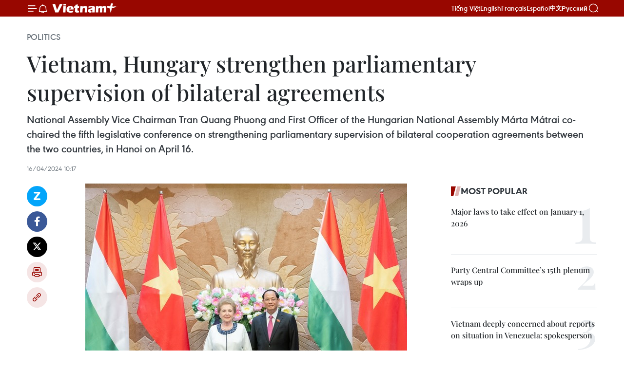

--- FILE ---
content_type: text/html;charset=utf-8
request_url: https://en.vietnamplus.vn/vietnam-hungary-strengthen-parliamentary-supervision-of-bilateral-agreements-post284633.vnp
body_size: 24250
content:
<!DOCTYPE html> <html lang="en" class="en"> <head> <title>Vietnam, Hungary strengthen parliamentary supervision of bilateral agreements | Vietnam+ (VietnamPlus)</title> <meta name="description" content="National Assembly Vice Chairman Tran Quang Phuong and First Officer of the Hungarian National Assembly Márta Mátrai co-chaired the fifth legislative conference on strengthening parliamentary supervision of bilateral cooperation agreements between the two countries, in Hanoi on April 16."/> <meta name="keywords" content="VietnamPlus, Vietnam News Agency, National Assembly, Hungary, Vietnam, fifth legislative conference, bilateral treaties"/> <meta name="news_keywords" content="VietnamPlus, Vietnam News Agency, National Assembly, Hungary, Vietnam, fifth legislative conference, bilateral treaties"/> <meta http-equiv="Content-Type" content="text/html; charset=utf-8" /> <meta http-equiv="X-UA-Compatible" content="IE=edge"/> <meta http-equiv="refresh" content="1800" /> <meta name="revisit-after" content="1 days" /> <meta name="viewport" content="width=device-width, initial-scale=1"> <meta http-equiv="content-language" content="vi" /> <meta name="format-detection" content="telephone=no"/> <meta name="format-detection" content="address=no"/> <meta name="apple-mobile-web-app-capable" content="yes"> <meta name="apple-mobile-web-app-status-bar-style" content="black"> <meta name="apple-mobile-web-app-title" content="Vietnam+ (VietnamPlus)"/> <meta name="referrer" content="no-referrer-when-downgrade"/> <link rel="shortcut icon" href="https://media.vietnamplus.vn/assets/web/styles/img/favicon.ico" type="image/x-icon" /> <link rel="preconnect" href="https://media.vietnamplus.vn"/> <link rel="dns-prefetch" href="https://media.vietnamplus.vn"/> <link rel="preconnect" href="//www.google-analytics.com" /> <link rel="preconnect" href="//www.googletagmanager.com" /> <link rel="preconnect" href="//stc.za.zaloapp.com" /> <link rel="preconnect" href="//fonts.googleapis.com" /> <link rel="preconnect" href="//pagead2.googlesyndication.com"/> <link rel="preconnect" href="//tpc.googlesyndication.com"/> <link rel="preconnect" href="//securepubads.g.doubleclick.net"/> <link rel="preconnect" href="//accounts.google.com"/> <link rel="preconnect" href="//adservice.google.com"/> <link rel="preconnect" href="//adservice.google.com.vn"/> <link rel="preconnect" href="//www.googletagservices.com"/> <link rel="preconnect" href="//partner.googleadservices.com"/> <link rel="preconnect" href="//tpc.googlesyndication.com"/> <link rel="preconnect" href="//za.zdn.vn"/> <link rel="preconnect" href="//sp.zalo.me"/> <link rel="preconnect" href="//connect.facebook.net"/> <link rel="preconnect" href="//www.facebook.com"/> <link rel="dns-prefetch" href="//www.google-analytics.com" /> <link rel="dns-prefetch" href="//www.googletagmanager.com" /> <link rel="dns-prefetch" href="//stc.za.zaloapp.com" /> <link rel="dns-prefetch" href="//fonts.googleapis.com" /> <link rel="dns-prefetch" href="//pagead2.googlesyndication.com"/> <link rel="dns-prefetch" href="//tpc.googlesyndication.com"/> <link rel="dns-prefetch" href="//securepubads.g.doubleclick.net"/> <link rel="dns-prefetch" href="//accounts.google.com"/> <link rel="dns-prefetch" href="//adservice.google.com"/> <link rel="dns-prefetch" href="//adservice.google.com.vn"/> <link rel="dns-prefetch" href="//www.googletagservices.com"/> <link rel="dns-prefetch" href="//partner.googleadservices.com"/> <link rel="dns-prefetch" href="//tpc.googlesyndication.com"/> <link rel="dns-prefetch" href="//za.zdn.vn"/> <link rel="dns-prefetch" href="//sp.zalo.me"/> <link rel="dns-prefetch" href="//connect.facebook.net"/> <link rel="dns-prefetch" href="//www.facebook.com"/> <link rel="dns-prefetch" href="//graph.facebook.com"/> <link rel="dns-prefetch" href="//static.xx.fbcdn.net"/> <link rel="dns-prefetch" href="//staticxx.facebook.com"/> <script> var cmsConfig = { domainDesktop: 'https://en.vietnamplus.vn', domainMobile: 'https://en.vietnamplus.vn', domainApi: 'https://en-api.vietnamplus.vn', domainStatic: 'https://media.vietnamplus.vn', domainLog: 'https://en-log.vietnamplus.vn', googleAnalytics: 'G\-ZF59SL1YG8', siteId: 0, pageType: 1, objectId: 284633, adsZone: 291, allowAds: false, adsLazy: true, antiAdblock: true, }; if (window.location.protocol !== 'https:' && window.location.hostname.indexOf('vietnamplus.vn') !== -1) { window.location = 'https://' + window.location.hostname + window.location.pathname + window.location.hash; } var USER_AGENT=window.navigator&&(window.navigator.userAgent||window.navigator.vendor)||window.opera||"",IS_MOBILE=/Android|webOS|iPhone|iPod|BlackBerry|Windows Phone|IEMobile|Mobile Safari|Opera Mini/i.test(USER_AGENT),IS_REDIRECT=!1;function setCookie(e,o,i){var n=new Date,i=(n.setTime(n.getTime()+24*i*60*60*1e3),"expires="+n.toUTCString());document.cookie=e+"="+o+"; "+i+";path=/;"}function getCookie(e){var o=document.cookie.indexOf(e+"="),i=o+e.length+1;return!o&&e!==document.cookie.substring(0,e.length)||-1===o?null:(-1===(e=document.cookie.indexOf(";",i))&&(e=document.cookie.length),unescape(document.cookie.substring(i,e)))}IS_MOBILE&&getCookie("isDesktop")&&(setCookie("isDesktop",1,-1),window.location=window.location.pathname.replace(".amp", ".vnp")+window.location.search,IS_REDIRECT=!0); </script> <script> if(USER_AGENT && USER_AGENT.indexOf("facebot") <= 0 && USER_AGENT.indexOf("facebookexternalhit") <= 0) { var query = ''; var hash = ''; if (window.location.search) query = window.location.search; if (window.location.hash) hash = window.location.hash; var canonicalUrl = 'https://en.vietnamplus.vn/vietnam-hungary-strengthen-parliamentary-supervision-of-bilateral-agreements-post284633.vnp' + query + hash ; var curUrl = decodeURIComponent(window.location.href); if(!location.port && canonicalUrl.startsWith("http") && curUrl != canonicalUrl){ window.location.replace(canonicalUrl); } } </script> <meta property="fb:pages" content="120834779440" /> <meta property="fb:app_id" content="1960985707489919" /> <meta name="author" content="Vietnam+ (VietnamPlus)" /> <meta name="copyright" content="Copyright © 2026 by Vietnam+ (VietnamPlus)" /> <meta name="RATING" content="GENERAL" /> <meta name="GENERATOR" content="Vietnam+ (VietnamPlus)" /> <meta content="Vietnam+ (VietnamPlus)" itemprop="sourceOrganization" name="source"/> <meta content="news" itemprop="genre" name="medium"/> <meta name="robots" content="noarchive, max-image-preview:large, index, follow" /> <meta name="GOOGLEBOT" content="noarchive, max-image-preview:large, index, follow" /> <link rel="canonical" href="https://en.vietnamplus.vn/vietnam-hungary-strengthen-parliamentary-supervision-of-bilateral-agreements-post284633.vnp" /> <meta property="og:site_name" content="Vietnam+ (VietnamPlus)"/> <meta property="og:rich_attachment" content="true"/> <meta property="og:type" content="article"/> <meta property="og:url" content="https://en.vietnamplus.vn/vietnam-hungary-strengthen-parliamentary-supervision-of-bilateral-agreements-post284633.vnp"/> <meta property="og:image" content="https://mediaen.vietnamplus.vn/images/f579a678cf9e90879541752073c26005a159b72427c31fb6e6b4d3719fc6f49febc1a13dc4eade9d89e4dec0c86ef73826a89ef20aad583aff0f48532971d0be/hungary.jpg.webp"/> <meta property="og:image:width" content="1200"/> <meta property="og:image:height" content="630"/> <meta property="og:title" content="Vietnam, Hungary strengthen parliamentary supervision of bilateral agreements"/> <meta property="og:description" content="National Assembly Vice Chairman Tran Quang Phuong and First Officer of the Hungarian National Assembly Márta Mátrai co-chaired the fifth legislative conference on strengthening parliamentary supervision of bilateral cooperation agreements between the two countries, in Hanoi on April 16."/> <meta name="twitter:card" value="summary"/> <meta name="twitter:url" content="https://en.vietnamplus.vn/vietnam-hungary-strengthen-parliamentary-supervision-of-bilateral-agreements-post284633.vnp"/> <meta name="twitter:title" content="Vietnam, Hungary strengthen parliamentary supervision of bilateral agreements"/> <meta name="twitter:description" content="National Assembly Vice Chairman Tran Quang Phuong and First Officer of the Hungarian National Assembly Márta Mátrai co-chaired the fifth legislative conference on strengthening parliamentary supervision of bilateral cooperation agreements between the two countries, in Hanoi on April 16."/> <meta name="twitter:image" content="https://mediaen.vietnamplus.vn/images/f579a678cf9e90879541752073c26005a159b72427c31fb6e6b4d3719fc6f49febc1a13dc4eade9d89e4dec0c86ef73826a89ef20aad583aff0f48532971d0be/hungary.jpg.webp"/> <meta name="twitter:site" content="@Vietnam+ (VietnamPlus)"/> <meta name="twitter:creator" content="@Vietnam+ (VietnamPlus)"/> <meta property="article:publisher" content="https://www.facebook.com/VietnamPlus" /> <meta property="article:tag" content="VietnamPlus, Vietnam News Agency, National Assembly, Hungary, Vietnam, fifth legislative conference, bilateral treaties"/> <meta property="article:section" content="Politics" /> <meta property="article:published_time" content="2024-04-16T17:17:00+0700"/> <meta property="article:modified_time" content="2024-04-16T17:34:50+0700"/> <script type="application/ld+json"> { "@context": "http://schema.org", "@type": "Organization", "name": "Vietnam+ (VietnamPlus)", "url": "https://en.vietnamplus.vn", "logo": "https://media.vietnamplus.vn/assets/web/styles/img/logo.png", "foundingDate": "2008", "founders": [ { "@type": "Person", "name": "Thông tấn xã Việt Nam (TTXVN)" } ], "address": [ { "@type": "PostalAddress", "streetAddress": "Số 05 Lý Thường Kiệt - Hà Nội - Việt Nam", "addressLocality": "Hà Nội City", "addressRegion": "Northeast", "postalCode": "100000", "addressCountry": "VNM" } ], "contactPoint": [ { "@type": "ContactPoint", "telephone": "+84-243-941-1349", "contactType": "customer service" }, { "@type": "ContactPoint", "telephone": "+84-243-941-1348", "contactType": "customer service" } ], "sameAs": [ "https://www.facebook.com/VietnamPlus", "https://www.tiktok.com/@vietnamplus", "https://twitter.com/vietnamplus", "https://www.youtube.com/c/BaoVietnamPlus" ] } </script> <script type="application/ld+json"> { "@context" : "https://schema.org", "@type" : "WebSite", "name": "Vietnam+ (VietnamPlus)", "url": "https://en.vietnamplus.vn", "alternateName" : "Báo điện tử VIETNAMPLUS, Cơ quan của Thông tấn xã Việt Nam (TTXVN)", "potentialAction": { "@type": "SearchAction", "target": { "@type": "EntryPoint", "urlTemplate": "https://en.vietnamplus.vn/search/?q={search_term_string}" }, "query-input": "required name=search_term_string" } } </script> <script type="application/ld+json"> { "@context":"http://schema.org", "@type":"BreadcrumbList", "itemListElement":[ { "@type":"ListItem", "position":1, "item":{ "@id":"https://en.vietnamplus.vn/politics/", "name":"Politics" } } ] } </script> <script type="application/ld+json"> { "@context": "http://schema.org", "@type": "NewsArticle", "mainEntityOfPage":{ "@type":"WebPage", "@id":"https://en.vietnamplus.vn/vietnam-hungary-strengthen-parliamentary-supervision-of-bilateral-agreements-post284633.vnp" }, "headline": "Vietnam, Hungary strengthen parliamentary supervision of bilateral agreements", "description": "National Assembly Vice Chairman Tran Quang Phuong and First Officer of the Hungarian National Assembly Márta Mátrai co-chaired the fifth legislative conference on strengthening parliamentary supervision of bilateral cooperation agreements between the two countries, in Hanoi on April 16.", "image": { "@type": "ImageObject", "url": "https://mediaen.vietnamplus.vn/images/f579a678cf9e90879541752073c26005a159b72427c31fb6e6b4d3719fc6f49febc1a13dc4eade9d89e4dec0c86ef73826a89ef20aad583aff0f48532971d0be/hungary.jpg.webp", "width" : 1200, "height" : 675 }, "datePublished": "2024-04-16T17:17:00+0700", "dateModified": "2024-04-16T17:34:50+0700", "author": { "@type": "Person", "name": "" }, "publisher": { "@type": "Organization", "name": "Vietnam+ (VietnamPlus)", "logo": { "@type": "ImageObject", "url": "https://media.vietnamplus.vn/assets/web/styles/img/logo.png" } } } </script> <link rel="preload" href="https://media.vietnamplus.vn/assets/web/styles/css/main.min-1.0.14.css" as="style"> <link rel="preload" href="https://media.vietnamplus.vn/assets/web/js/main.min-1.0.33.js" as="script"> <link rel="preload" href="https://media.vietnamplus.vn/assets/web/js/detail.min-1.0.15.js" as="script"> <link rel="preload" href="https://common.mcms.one/assets/styles/css/vietnamplus-1.0.0.css" as="style"> <link rel="stylesheet" href="https://common.mcms.one/assets/styles/css/vietnamplus-1.0.0.css"> <link id="cms-style" rel="stylesheet" href="https://media.vietnamplus.vn/assets/web/styles/css/main.min-1.0.14.css"> <script type="text/javascript"> var _metaOgUrl = 'https://en.vietnamplus.vn/vietnam-hungary-strengthen-parliamentary-supervision-of-bilateral-agreements-post284633.vnp'; var page_title = document.title; var tracked_url = window.location.pathname + window.location.search + window.location.hash; var cate_path = 'politics'; if (cate_path.length > 0) { tracked_url = "/" + cate_path + tracked_url; } </script> <script async="" src="https://www.googletagmanager.com/gtag/js?id=G-ZF59SL1YG8"></script> <script> window.dataLayer = window.dataLayer || []; function gtag(){dataLayer.push(arguments);} gtag('js', new Date()); gtag('config', 'G-ZF59SL1YG8', {page_path: tracked_url}); </script> <script>window.dataLayer = window.dataLayer || [];dataLayer.push({'pageCategory': '/politics'});</script> <script> window.dataLayer = window.dataLayer || []; dataLayer.push({ 'event': 'Pageview', 'articleId': '284633', 'articleTitle': 'Vietnam, Hungary strengthen parliamentary supervision of bilateral agreements', 'articleCategory': 'Politics', 'articleAlowAds': false, 'articleType': 'detail', 'articleTags': 'VietnamPlus, Vietnam News Agency, National Assembly, Hungary, Vietnam, fifth legislative conference, bilateral treaties', 'articlePublishDate': '2024-04-16T17:17:00+0700', 'articleThumbnail': 'https://mediaen.vietnamplus.vn/images/f579a678cf9e90879541752073c26005a159b72427c31fb6e6b4d3719fc6f49febc1a13dc4eade9d89e4dec0c86ef73826a89ef20aad583aff0f48532971d0be/hungary.jpg.webp', 'articleShortUrl': 'https://en.vietnamplus.vn/vietnam-hungary-strengthen-parliamentary-supervision-of-bilateral-agreements-post284633.vnp', 'articleFullUrl': 'https://en.vietnamplus.vn/vietnam-hungary-strengthen-parliamentary-supervision-of-bilateral-agreements-post284633.vnp', }); </script> <script type='text/javascript'> gtag('event', 'article_page',{ 'articleId': '284633', 'articleTitle': 'Vietnam, Hungary strengthen parliamentary supervision of bilateral agreements', 'articleCategory': 'Politics', 'articleAlowAds': false, 'articleType': 'detail', 'articleTags': 'VietnamPlus, Vietnam News Agency, National Assembly, Hungary, Vietnam, fifth legislative conference, bilateral treaties', 'articlePublishDate': '2024-04-16T17:17:00+0700', 'articleThumbnail': 'https://mediaen.vietnamplus.vn/images/f579a678cf9e90879541752073c26005a159b72427c31fb6e6b4d3719fc6f49febc1a13dc4eade9d89e4dec0c86ef73826a89ef20aad583aff0f48532971d0be/hungary.jpg.webp', 'articleShortUrl': 'https://en.vietnamplus.vn/vietnam-hungary-strengthen-parliamentary-supervision-of-bilateral-agreements-post284633.vnp', 'articleFullUrl': 'https://en.vietnamplus.vn/vietnam-hungary-strengthen-parliamentary-supervision-of-bilateral-agreements-post284633.vnp', }); </script> <script>(function(w,d,s,l,i){w[l]=w[l]||[];w[l].push({'gtm.start': new Date().getTime(),event:'gtm.js'});var f=d.getElementsByTagName(s)[0], j=d.createElement(s),dl=l!='dataLayer'?'&l='+l:'';j.async=true;j.src= 'https://www.googletagmanager.com/gtm.js?id='+i+dl;f.parentNode.insertBefore(j,f); })(window,document,'script','dataLayer','GTM-5WM58F3N');</script> <script type="text/javascript"> !function(){"use strict";function e(e){var t=!(arguments.length>1&&void 0!==arguments[1])||arguments[1],c=document.createElement("script");c.src=e,t?c.type="module":(c.async=!0,c.type="text/javascript",c.setAttribute("nomodule",""));var n=document.getElementsByTagName("script")[0];n.parentNode.insertBefore(c,n)}!function(t,c){!function(t,c,n){var a,o,r;n.accountId=c,null!==(a=t.marfeel)&&void 0!==a||(t.marfeel={}),null!==(o=(r=t.marfeel).cmd)&&void 0!==o||(r.cmd=[]),t.marfeel.config=n;var i="https://sdk.mrf.io/statics";e("".concat(i,"/marfeel-sdk.js?id=").concat(c),!0),e("".concat(i,"/marfeel-sdk.es5.js?id=").concat(c),!1)}(t,c,arguments.length>2&&void 0!==arguments[2]?arguments[2]:{})}(window,2272,{} )}(); </script> <script async src="https://sp.zalo.me/plugins/sdk.js"></script> </head> <body class="detail-page"> <div id="sdaWeb_SdaMasthead" class="rennab rennab-top" data-platform="1" data-position="Web_SdaMasthead"> </div> <header class=" site-header"> <div class="sticky"> <div class="container"> <i class="ic-menu"></i> <i class="ic-bell"></i> <div id="header-news" class="pick-news hidden" data-source="header-latest-news"></div> <a class="small-logo" href="/" title="Vietnam+ (VietnamPlus)">Vietnam+ (VietnamPlus)</a> <ul class="menu"> <li> <a href="https://www.vietnamplus.vn" title="Tiếng Việt" target="_blank">Tiếng Việt</a> </li> <li> <a href="https://en.vietnamplus.vn" title="English" target="_blank" rel="nofollow">English</a> </li> <li> <a href="https://fr.vietnamplus.vn" title="Français" target="_blank" rel="nofollow">Français</a> </li> <li> <a href="https://es.vietnamplus.vn" title="Español" target="_blank" rel="nofollow">Español</a> </li> <li> <a href="https://zh.vietnamplus.vn" title="中文" target="_blank" rel="nofollow">中文</a> </li> <li> <a href="https://ru.vietnamplus.vn" title="Русский" target="_blank" rel="nofollow">Русский</a> </li> </ul> <div class="search-wrapper"> <i class="ic-search"></i> <input type="text" class="search txtsearch" placeholder="Keyword"> </div> </div> </div> </header> <div class="site-body"> <div id="sdaWeb_SdaBackground" class="rennab " data-platform="1" data-position="Web_SdaBackground"> </div> <div class="container"> <div class="breadcrumb breadcrumb-detail"> <h2 class="main"> <a href="https://en.vietnamplus.vn/politics/" title="Politics" class="active">Politics</a> </h2> </div> <div id="sdaWeb_SdaTop" class="rennab " data-platform="1" data-position="Web_SdaTop"> </div> <div class="article"> <h1 class="article__title cms-title "> Vietnam, Hungary strengthen parliamentary supervision of bilateral agreements </h1> <div class="article__sapo cms-desc"> National Assembly Vice Chairman Tran Quang Phuong and First Officer of the Hungarian National Assembly Márta Mátrai co-chaired the fifth legislative conference on strengthening parliamentary supervision of bilateral cooperation agreements between the two countries, in Hanoi on April 16. </div> <div id="sdaWeb_SdaArticleAfterSapo" class="rennab " data-platform="1" data-position="Web_SdaArticleAfterSapo"> </div> <div class="article__meta"> <time class="time" datetime="2024-04-16T17:17:00+0700" data-time="1713262620" data-friendly="false">Tuesday, April 16, 2024 17:17</time> <meta class="cms-date" itemprop="datePublished" content="2024-04-16T17:17:00+0700"> </div> <div class="col"> <div class="main-col content-col"> <div class="article__body zce-content-body cms-body" itemprop="articleBody"> <div class="social-pin sticky article__social"> <a href="javascript:void(0);" class="zl zalo-share-button" title="Zalo" data-href="https://en.vietnamplus.vn/vietnam-hungary-strengthen-parliamentary-supervision-of-bilateral-agreements-post284633.vnp" data-oaid="4486284411240520426" data-layout="1" data-color="blue" data-customize="true">Zalo</a> <a href="javascript:void(0);" class="item fb" data-href="https://en.vietnamplus.vn/vietnam-hungary-strengthen-parliamentary-supervision-of-bilateral-agreements-post284633.vnp" data-rel="facebook" title="Facebook">Facebook</a> <a href="javascript:void(0);" class="item tw" data-href="https://en.vietnamplus.vn/vietnam-hungary-strengthen-parliamentary-supervision-of-bilateral-agreements-post284633.vnp" data-rel="twitter" title="Twitter">Twitter</a> <a href="javascript:void(0);" class="bookmark sendbookmark hidden" onclick="ME.sendBookmark(this, 284633);" data-id="284633" title="Bookmark">Bookmark</a> <a href="javascript:void(0);" class="print sendprint" title="Print" data-href="/print-284633.html">Print</a> <a href="javascript:void(0);" class="item link" data-href="https://en.vietnamplus.vn/vietnam-hungary-strengthen-parliamentary-supervision-of-bilateral-agreements-post284633.vnp" data-rel="copy" title="Copy link">Copy link</a> </div> <div class="ExternalClass78C369C1E0284583A24272235D588004"> <div class="article-photo"> <a href="/Uploaded_EN/sxtt/2024_04_16/hungary.jpg" rel="nofollow" target="_blank"><img alt="Vietnam, Hungary strengthen parliamentary supervision of bilateral agreements ảnh 1" src="[data-uri]" class="lazyload cms-photo" data-large-src="https://mediaen.vietnamplus.vn/images/d0e53d05e2a66ff390ceb759790db14e1bbd9c0695d6b27d3937e2d9ab7d9a66a0e0a07e2bf0dd70b33519dbdb1b3cc5/hungary.jpg" data-src="https://mediaen.vietnamplus.vn/images/be1816f7aba1b65b5289f203216036c56b2ca4094fa000ac1908fc61dfceffb34d5ab9442a58af3f138d023501a0112b/hungary.jpg" title="Vietnam, Hungary strengthen parliamentary supervision of bilateral agreements ảnh 1"></a><span>National Assembly Vice Chairman Tran Quang Phuong and First Officer of the Hungarian National Assembly Márta Mátrai. (Photo: quochoi.vn)</span> </div> <p><strong>Hanoi (VNA)</strong> – National Assembly Vice Chairman Tran QuangPhuong and FirstOfficer of the Hungarian National Assembly Márta Mátrai co-chaired thefifth legislative conference on strengthening parliamentary supervision of bilateral cooperationagreements between the two countries, in Hanoi on April 16.</p> <p>Both sides highlighted parliamentary cooperation as a bright spot in the two countries' overall relationship, adding that the cooperation agreement signedby the two legislatures last June has laid an important foundation to further deepen parliamentaryties, which is also instrumental in fostering political trust and mutual understanding.&nbsp;<br><br> Vietnam and Hungary currently have a robust framework ofcooperation, with 48 international treaties currently in effect, one pendingratification, and 49 valid international agreements.&nbsp;<br><br> The 48 treaties, signed between the two States and Governments under various names such as agreement, protocol and memorandum of understanding, cover various subjects across multiple fields, such as visa exemptions for holdersof diplomatic and official passports, investment promotion and protection,double taxation avoidance, prevention of income tax evasion, and cooperation in plant quarantine and protection, sci-tech, engineering, finance, culture, education, State management,agriculture and justice.</p> <p>The 49 international agreements, signed by the Vietnamese andHungarian ministries, agencies and local authorities, further solidify coordinationin specific sectors like agriculture, tourism, postal services, broadcasting,information technology and communications, sports, education and healthcare.<br><br> Mátrai said the two legislatures will independently conduct supervision of the implementation of bilateral treaties and agreements and report outcomes at the next forum. She suggested that the two sides agree on concrete contents and focus and priorities of supervision with anaim to improve the effectiveness of implementing bilateral treaties andagreements. <br><br> Phuong proposed that the two legislatures can assign their committees of external affairs to review the signed agreements andtreaties to identify the most crucial issues that require oversight, thenreport to their parliament leaders./.</p>
</div> <div class="article__source"> <div class="source"> <span class="name">VNA</span> </div> </div> <div id="sdaWeb_SdaArticleAfterBody" class="rennab " data-platform="1" data-position="Web_SdaArticleAfterBody"> </div> </div> <div class="article__tag"> <a class="active" href="https://en.vietnamplus.vn/tag/vietnamplus-tag3.vnp" title="VietnamPlus">#VietnamPlus</a> <a class="active" href="https://en.vietnamplus.vn/tag/vietnam-news-agency-tag2.vnp" title="Vietnam News Agency">#Vietnam News Agency</a> <a class="" href="https://en.vietnamplus.vn/tag/national-assembly-tag279.vnp" title="National Assembly">#National Assembly</a> <a class="" href="https://en.vietnamplus.vn/tag/hungary-tag69.vnp" title="Hungary">#Hungary</a> <a class="" href="https://en.vietnamplus.vn/tag/vietnam-tag10.vnp" title="Vietnam">#Vietnam</a> <a class="" href="https://en.vietnamplus.vn/tag.vnp?q=fifth legislative conference" title="fifth legislative conference">#fifth legislative conference</a> <a class="" href="https://en.vietnamplus.vn/tag.vnp?q=bilateral treaties" title="bilateral treaties">#bilateral treaties</a> </div> <div id="sdaWeb_SdaArticleAfterTag" class="rennab " data-platform="1" data-position="Web_SdaArticleAfterTag"> </div> <div class="wrap-social"> <div class="social-pin article__social"> <a href="javascript:void(0);" class="zl zalo-share-button" title="Zalo" data-href="https://en.vietnamplus.vn/vietnam-hungary-strengthen-parliamentary-supervision-of-bilateral-agreements-post284633.vnp" data-oaid="4486284411240520426" data-layout="1" data-color="blue" data-customize="true">Zalo</a> <a href="javascript:void(0);" class="item fb" data-href="https://en.vietnamplus.vn/vietnam-hungary-strengthen-parliamentary-supervision-of-bilateral-agreements-post284633.vnp" data-rel="facebook" title="Facebook">Facebook</a> <a href="javascript:void(0);" class="item tw" data-href="https://en.vietnamplus.vn/vietnam-hungary-strengthen-parliamentary-supervision-of-bilateral-agreements-post284633.vnp" data-rel="twitter" title="Twitter">Twitter</a> <a href="javascript:void(0);" class="bookmark sendbookmark hidden" onclick="ME.sendBookmark(this, 284633);" data-id="284633" title="Bookmark">Bookmark</a> <a href="javascript:void(0);" class="print sendprint" title="Print" data-href="/print-284633.html">Print</a> <a href="javascript:void(0);" class="item link" data-href="https://en.vietnamplus.vn/vietnam-hungary-strengthen-parliamentary-supervision-of-bilateral-agreements-post284633.vnp" data-rel="copy" title="Copy link">Copy link</a> </div> <a href="https://news.google.com/publications/CAAqBwgKMN-18wowlLWFAw?hl=vi&gl=VN&ceid=VN%3Avi" class="google-news" target="_blank" title="Google News">Follow VietnamPlus</a> </div> <div id="sdaWeb_SdaArticleAfterBody1" class="rennab " data-platform="1" data-position="Web_SdaArticleAfterBody1"> </div> <div id="sdaWeb_SdaArticleAfterBody2" class="rennab " data-platform="1" data-position="Web_SdaArticleAfterBody2"> </div> <div class="box-related-news"> <h3 class="box-heading"> <span class="title">Related News</span> </h3> <div class="box-content" data-source="related-news"> <article class="story"> <figure class="story__thumb"> <a class="cms-link" href="https://en.vietnamplus.vn/hungarian-magazine-wants-to-publish-more-information-of-vietnam-post283413.vnp" title="Hungarian magazine wants to publish more information of Vietnam"> <img class="lazyload" src="[data-uri]" data-src="https://mediaen.vietnamplus.vn/images/9319dea850fa01a58eeade80b2305b43bbe8a6786bed29f7e5a65560ce664308ecf0b105b5f4d61d7dfbdbd508bc16f8bd191582d690612f2988e42d963bebe9526fbd24011ae45b2ef912f4252e5e96/1pchihungary15687.jpg.webp" data-srcset="https://mediaen.vietnamplus.vn/images/9319dea850fa01a58eeade80b2305b43bbe8a6786bed29f7e5a65560ce664308ecf0b105b5f4d61d7dfbdbd508bc16f8bd191582d690612f2988e42d963bebe9526fbd24011ae45b2ef912f4252e5e96/1pchihungary15687.jpg.webp 1x, https://mediaen.vietnamplus.vn/images/96ce4c3abba2f1be0420300cd1a89774bbe8a6786bed29f7e5a65560ce664308ecf0b105b5f4d61d7dfbdbd508bc16f8bd191582d690612f2988e42d963bebe9526fbd24011ae45b2ef912f4252e5e96/1pchihungary15687.jpg.webp 2x" alt="Hungarian magazine wants to publish more information of Vietnam"> <noscript><img src="https://mediaen.vietnamplus.vn/images/9319dea850fa01a58eeade80b2305b43bbe8a6786bed29f7e5a65560ce664308ecf0b105b5f4d61d7dfbdbd508bc16f8bd191582d690612f2988e42d963bebe9526fbd24011ae45b2ef912f4252e5e96/1pchihungary15687.jpg.webp" srcset="https://mediaen.vietnamplus.vn/images/9319dea850fa01a58eeade80b2305b43bbe8a6786bed29f7e5a65560ce664308ecf0b105b5f4d61d7dfbdbd508bc16f8bd191582d690612f2988e42d963bebe9526fbd24011ae45b2ef912f4252e5e96/1pchihungary15687.jpg.webp 1x, https://mediaen.vietnamplus.vn/images/96ce4c3abba2f1be0420300cd1a89774bbe8a6786bed29f7e5a65560ce664308ecf0b105b5f4d61d7dfbdbd508bc16f8bd191582d690612f2988e42d963bebe9526fbd24011ae45b2ef912f4252e5e96/1pchihungary15687.jpg.webp 2x" alt="Hungarian magazine wants to publish more information of Vietnam" class="image-fallback"></noscript> </a> </figure> <h2 class="story__heading" data-tracking="283413"> <a class=" cms-link" href="https://en.vietnamplus.vn/hungarian-magazine-wants-to-publish-more-information-of-vietnam-post283413.vnp" title="Hungarian magazine wants to publish more information of Vietnam"> Hungarian magazine wants to publish more information of Vietnam </a> </h2> <time class="time" datetime="2024-03-25T10:00:00+0700" data-time="1711335600"> 25/03/2024 10:00 </time> <div class="story__summary story__shorten"> Vietnamese Ambassador to Hungary Nguyen Thi Bich Thao has received Director of Eurasia Centre under Hungary’s John von Neumann University, Dr. Levente Horvath, who expressed his hope that the Eurasia Magazine run by the centre can report more information on Vietnam’s reform and development achievements. </div> </article> <article class="story"> <figure class="story__thumb"> <a class="cms-link" href="https://en.vietnamplus.vn/state-audit-offices-of-vietnam-hungary-intensify-cooperation-post283775.vnp" title="State Audit Offices of Vietnam, Hungary intensify cooperation"> <img class="lazyload" src="[data-uri]" data-src="https://mediaen.vietnamplus.vn/images/9319dea850fa01a58eeade80b2305b43bbe8a6786bed29f7e5a65560ce664308bc0cee5065e763c7c22d7ac23138498443ac66f4047665cbfe2e9dd7b1bf6490767b99c0324ef21feb4c15d816c5fb31/State_Audit_Office.jpg.webp" data-srcset="https://mediaen.vietnamplus.vn/images/9319dea850fa01a58eeade80b2305b43bbe8a6786bed29f7e5a65560ce664308bc0cee5065e763c7c22d7ac23138498443ac66f4047665cbfe2e9dd7b1bf6490767b99c0324ef21feb4c15d816c5fb31/State_Audit_Office.jpg.webp 1x, https://mediaen.vietnamplus.vn/images/96ce4c3abba2f1be0420300cd1a89774bbe8a6786bed29f7e5a65560ce664308bc0cee5065e763c7c22d7ac23138498443ac66f4047665cbfe2e9dd7b1bf6490767b99c0324ef21feb4c15d816c5fb31/State_Audit_Office.jpg.webp 2x" alt="State Audit Offices of Vietnam, Hungary intensify cooperation"> <noscript><img src="https://mediaen.vietnamplus.vn/images/9319dea850fa01a58eeade80b2305b43bbe8a6786bed29f7e5a65560ce664308bc0cee5065e763c7c22d7ac23138498443ac66f4047665cbfe2e9dd7b1bf6490767b99c0324ef21feb4c15d816c5fb31/State_Audit_Office.jpg.webp" srcset="https://mediaen.vietnamplus.vn/images/9319dea850fa01a58eeade80b2305b43bbe8a6786bed29f7e5a65560ce664308bc0cee5065e763c7c22d7ac23138498443ac66f4047665cbfe2e9dd7b1bf6490767b99c0324ef21feb4c15d816c5fb31/State_Audit_Office.jpg.webp 1x, https://mediaen.vietnamplus.vn/images/96ce4c3abba2f1be0420300cd1a89774bbe8a6786bed29f7e5a65560ce664308bc0cee5065e763c7c22d7ac23138498443ac66f4047665cbfe2e9dd7b1bf6490767b99c0324ef21feb4c15d816c5fb31/State_Audit_Office.jpg.webp 2x" alt="State Audit Offices of Vietnam, Hungary intensify cooperation" class="image-fallback"></noscript> </a> </figure> <h2 class="story__heading" data-tracking="283775"> <a class=" cms-link" href="https://en.vietnamplus.vn/state-audit-offices-of-vietnam-hungary-intensify-cooperation-post283775.vnp" title="State Audit Offices of Vietnam, Hungary intensify cooperation"> State Audit Offices of Vietnam, Hungary intensify cooperation </a> </h2> <time class="time" datetime="2024-03-30T18:38:00+0700" data-time="1711798680"> 30/03/2024 18:38 </time> <div class="story__summary story__shorten"> A delegation of the State Audit Office of Vietnam (SAV) led by Deputy Auditor General Dang The Vinh visited and had bilateral working sessions with the State Audit Office of Hungary (SAO) from March 24-28. </div> </article> <article class="story"> <figure class="story__thumb"> <a class="cms-link" href="https://en.vietnamplus.vn/na-vice-chairman-holds-talks-with-hungarian-counterpart-post283960.vnp" title="NA Vice Chairman holds talks with Hungarian counterpart"> <img class="lazyload" src="[data-uri]" data-src="https://mediaen.vietnamplus.vn/images/9319dea850fa01a58eeade80b2305b43bbe8a6786bed29f7e5a65560ce66430807378ef04a0c06c2b86f95a558787a7ae8e514f2c9d3616e48fe99720977cc9730116700e000fe3ddc5f5058dbf64d4c/vietnam_hungary_talks_VNA.jpg.webp" data-srcset="https://mediaen.vietnamplus.vn/images/9319dea850fa01a58eeade80b2305b43bbe8a6786bed29f7e5a65560ce66430807378ef04a0c06c2b86f95a558787a7ae8e514f2c9d3616e48fe99720977cc9730116700e000fe3ddc5f5058dbf64d4c/vietnam_hungary_talks_VNA.jpg.webp 1x, https://mediaen.vietnamplus.vn/images/96ce4c3abba2f1be0420300cd1a89774bbe8a6786bed29f7e5a65560ce66430807378ef04a0c06c2b86f95a558787a7ae8e514f2c9d3616e48fe99720977cc9730116700e000fe3ddc5f5058dbf64d4c/vietnam_hungary_talks_VNA.jpg.webp 2x" alt="NA Vice Chairman holds talks with Hungarian counterpart"> <noscript><img src="https://mediaen.vietnamplus.vn/images/9319dea850fa01a58eeade80b2305b43bbe8a6786bed29f7e5a65560ce66430807378ef04a0c06c2b86f95a558787a7ae8e514f2c9d3616e48fe99720977cc9730116700e000fe3ddc5f5058dbf64d4c/vietnam_hungary_talks_VNA.jpg.webp" srcset="https://mediaen.vietnamplus.vn/images/9319dea850fa01a58eeade80b2305b43bbe8a6786bed29f7e5a65560ce66430807378ef04a0c06c2b86f95a558787a7ae8e514f2c9d3616e48fe99720977cc9730116700e000fe3ddc5f5058dbf64d4c/vietnam_hungary_talks_VNA.jpg.webp 1x, https://mediaen.vietnamplus.vn/images/96ce4c3abba2f1be0420300cd1a89774bbe8a6786bed29f7e5a65560ce66430807378ef04a0c06c2b86f95a558787a7ae8e514f2c9d3616e48fe99720977cc9730116700e000fe3ddc5f5058dbf64d4c/vietnam_hungary_talks_VNA.jpg.webp 2x" alt="NA Vice Chairman holds talks with Hungarian counterpart" class="image-fallback"></noscript> </a> </figure> <h2 class="story__heading" data-tracking="283960"> <a class=" cms-link" href="https://en.vietnamplus.vn/na-vice-chairman-holds-talks-with-hungarian-counterpart-post283960.vnp" title="NA Vice Chairman holds talks with Hungarian counterpart"> NA Vice Chairman holds talks with Hungarian counterpart </a> </h2> <time class="time" datetime="2024-04-03T16:01:00+0700" data-time="1712134860"> 03/04/2024 16:01 </time> <div class="story__summary story__shorten"> The Vietnam-Hungary comprehensive partnership has grown soundly across various sectors, with the countries’ parliamentary cooperation thriving on both bilateral and multilateral fronts, stated Vice Chairman of the National Assembly (NA) Tran Quang Phuong at his recent talks with Márta Mátrai, First Deputy of the Speaker of the Hungarian National Assembly, in Budapest. </div> </article> <article class="story"> <figure class="story__thumb"> <a class="cms-link" href="https://en.vietnamplus.vn/ovs-in-hungary-eager-to-join-trip-to-truong-sa-post284298.vnp" title="OVs in Hungary eager to join trip to Truong Sa "> <img class="lazyload" src="[data-uri]" data-src="https://mediaen.vietnamplus.vn/images/9319dea850fa01a58eeade80b2305b43bbe8a6786bed29f7e5a65560ce6643083955be2c2bce90d68a6084ce34f068c930116700e000fe3ddc5f5058dbf64d4c/truong_sa.jpg.webp" data-srcset="https://mediaen.vietnamplus.vn/images/9319dea850fa01a58eeade80b2305b43bbe8a6786bed29f7e5a65560ce6643083955be2c2bce90d68a6084ce34f068c930116700e000fe3ddc5f5058dbf64d4c/truong_sa.jpg.webp 1x, https://mediaen.vietnamplus.vn/images/96ce4c3abba2f1be0420300cd1a89774bbe8a6786bed29f7e5a65560ce6643083955be2c2bce90d68a6084ce34f068c930116700e000fe3ddc5f5058dbf64d4c/truong_sa.jpg.webp 2x" alt="OVs in Hungary eager to join trip to Truong Sa "> <noscript><img src="https://mediaen.vietnamplus.vn/images/9319dea850fa01a58eeade80b2305b43bbe8a6786bed29f7e5a65560ce6643083955be2c2bce90d68a6084ce34f068c930116700e000fe3ddc5f5058dbf64d4c/truong_sa.jpg.webp" srcset="https://mediaen.vietnamplus.vn/images/9319dea850fa01a58eeade80b2305b43bbe8a6786bed29f7e5a65560ce6643083955be2c2bce90d68a6084ce34f068c930116700e000fe3ddc5f5058dbf64d4c/truong_sa.jpg.webp 1x, https://mediaen.vietnamplus.vn/images/96ce4c3abba2f1be0420300cd1a89774bbe8a6786bed29f7e5a65560ce6643083955be2c2bce90d68a6084ce34f068c930116700e000fe3ddc5f5058dbf64d4c/truong_sa.jpg.webp 2x" alt="OVs in Hungary eager to join trip to Truong Sa " class="image-fallback"></noscript> </a> </figure> <h2 class="story__heading" data-tracking="284298"> <a class=" cms-link" href="https://en.vietnamplus.vn/ovs-in-hungary-eager-to-join-trip-to-truong-sa-post284298.vnp" title="OVs in Hungary eager to join trip to Truong Sa "> OVs in Hungary eager to join trip to Truong Sa </a> </h2> <time class="time" datetime="2024-04-10T11:32:00+0700" data-time="1712723520"> 10/04/2024 11:32 </time> <div class="story__summary story__shorten"> Vietnamese Ambassador to Hungary Nguyen Thi Bich Thao had a meeting with overseas Vietnamese (OV) and members of Truong Sa Club in Hungary on April 8 before two representatives of the community join a trip to Truong Sa and marine platforms of Vietnam in 2024. </div> </article> <article class="story"> <figure class="story__thumb"> <a class="cms-link" href="https://en.vietnamplus.vn/vietnamese-women-in-hungary-help-promote-national-culture-in-host-country-post284361.vnp" title="Vietnamese women in Hungary help promote national culture in host country"> <img class="lazyload" src="[data-uri]" data-src="https://mediaen.vietnamplus.vn/images/9319dea850fa01a58eeade80b2305b43bbe8a6786bed29f7e5a65560ce664308a306be380209580a39431212cb78dee5d6eb7838aec4652270453645bde07afe03a91f0e635241d876a9b173ce529224/women_in_Hungary.png.webp" data-srcset="https://mediaen.vietnamplus.vn/images/9319dea850fa01a58eeade80b2305b43bbe8a6786bed29f7e5a65560ce664308a306be380209580a39431212cb78dee5d6eb7838aec4652270453645bde07afe03a91f0e635241d876a9b173ce529224/women_in_Hungary.png.webp 1x, https://mediaen.vietnamplus.vn/images/96ce4c3abba2f1be0420300cd1a89774bbe8a6786bed29f7e5a65560ce664308a306be380209580a39431212cb78dee5d6eb7838aec4652270453645bde07afe03a91f0e635241d876a9b173ce529224/women_in_Hungary.png.webp 2x" alt="Vietnamese women in Hungary help promote national culture in host country"> <noscript><img src="https://mediaen.vietnamplus.vn/images/9319dea850fa01a58eeade80b2305b43bbe8a6786bed29f7e5a65560ce664308a306be380209580a39431212cb78dee5d6eb7838aec4652270453645bde07afe03a91f0e635241d876a9b173ce529224/women_in_Hungary.png.webp" srcset="https://mediaen.vietnamplus.vn/images/9319dea850fa01a58eeade80b2305b43bbe8a6786bed29f7e5a65560ce664308a306be380209580a39431212cb78dee5d6eb7838aec4652270453645bde07afe03a91f0e635241d876a9b173ce529224/women_in_Hungary.png.webp 1x, https://mediaen.vietnamplus.vn/images/96ce4c3abba2f1be0420300cd1a89774bbe8a6786bed29f7e5a65560ce664308a306be380209580a39431212cb78dee5d6eb7838aec4652270453645bde07afe03a91f0e635241d876a9b173ce529224/women_in_Hungary.png.webp 2x" alt="Vietnamese women in Hungary help promote national culture in host country" class="image-fallback"></noscript> </a> </figure> <h2 class="story__heading" data-tracking="284361"> <a class=" cms-link" href="https://en.vietnamplus.vn/vietnamese-women-in-hungary-help-promote-national-culture-in-host-country-post284361.vnp" title="Vietnamese women in Hungary help promote national culture in host country"> Vietnamese women in Hungary help promote national culture in host country </a> </h2> <time class="time" datetime="2024-04-11T10:48:00+0700" data-time="1712807280"> 11/04/2024 10:48 </time> <div class="story__summary story__shorten"> The Vietnam Women’s Union in Hungary is organising a wide range of activities to mark its 20th founding anniversary, with a grand ceremony expected to take place in Budapest on June 9. </div> </article> </div> </div> <div id="sdaWeb_SdaArticleAfterRelated" class="rennab " data-platform="1" data-position="Web_SdaArticleAfterRelated"> </div> <div class="timeline secondary"> <h3 class="box-heading"> <a href="https://en.vietnamplus.vn/politics/" title="Politics" class="title"> See more </a> </h3> <div class="box-content content-list" data-source="recommendation-291"> <article class="story" data-id="336357"> <figure class="story__thumb"> <a class="cms-link" href="https://en.vietnamplus.vn/turning-14th-national-party-congresss-message-into-action-general-nguyen-trong-nghia-post336357.vnp" title="Turning 14th National Party Congress’s message into action: General Nguyen Trong Nghia"> <img class="lazyload" src="[data-uri]" data-src="https://mediaen.vietnamplus.vn/images/[base64]/vna-potal-dai-tuong-nguyen-trong-nghia-tham-khu-tac-nghiep-cua-tai-dai-hoi-xiv-cua-dang-8541747.jpg.webp" data-srcset="https://mediaen.vietnamplus.vn/images/[base64]/vna-potal-dai-tuong-nguyen-trong-nghia-tham-khu-tac-nghiep-cua-tai-dai-hoi-xiv-cua-dang-8541747.jpg.webp 1x, https://mediaen.vietnamplus.vn/images/[base64]/vna-potal-dai-tuong-nguyen-trong-nghia-tham-khu-tac-nghiep-cua-tai-dai-hoi-xiv-cua-dang-8541747.jpg.webp 2x" alt="General Nguyen Trong Nghia (standing, front, second from right) visits Vietnam News Agency reporters covering the 14th National Party Congress on January 20. (Photo: VNA)"> <noscript><img src="https://mediaen.vietnamplus.vn/images/[base64]/vna-potal-dai-tuong-nguyen-trong-nghia-tham-khu-tac-nghiep-cua-tai-dai-hoi-xiv-cua-dang-8541747.jpg.webp" srcset="https://mediaen.vietnamplus.vn/images/[base64]/vna-potal-dai-tuong-nguyen-trong-nghia-tham-khu-tac-nghiep-cua-tai-dai-hoi-xiv-cua-dang-8541747.jpg.webp 1x, https://mediaen.vietnamplus.vn/images/[base64]/vna-potal-dai-tuong-nguyen-trong-nghia-tham-khu-tac-nghiep-cua-tai-dai-hoi-xiv-cua-dang-8541747.jpg.webp 2x" alt="General Nguyen Trong Nghia (standing, front, second from right) visits Vietnam News Agency reporters covering the 14th National Party Congress on January 20. (Photo: VNA)" class="image-fallback"></noscript> </a> </figure> <h2 class="story__heading" data-tracking="336357"> <a class=" cms-link" href="https://en.vietnamplus.vn/turning-14th-national-party-congresss-message-into-action-general-nguyen-trong-nghia-post336357.vnp" title="Turning 14th National Party Congress’s message into action: General Nguyen Trong Nghia"> Turning 14th National Party Congress’s message into action: General Nguyen Trong Nghia </a> </h2> <time class="time" datetime="2026-01-20T21:26:01+0700" data-time="1768919161"> 20/01/2026 21:26 </time> <div class="story__summary story__shorten"> <p>The Political Report is not merely an appeal but an action-oriented and highly feasible document designed to build consensus within the Party and across society to realise targets, especially strategic breakthrough ones.</p> </div> </article> <article class="story" data-id="336356"> <figure class="story__thumb"> <a class="cms-link" href="https://en.vietnamplus.vn/14th-national-party-congress-delegates-eye-reforms-in-new-era-post336356.vnp" title="14th National Party Congress: Delegates eye reforms in new era"> <img class="lazyload" src="[data-uri]" data-src="https://mediaen.vietnamplus.vn/images/7d1b1ad3fc9563dcff6a3a0b9636850cce2b64b25dea9cbe4e667a8a0950e663c131248de17b6dfcc4ab6b83342a1cbf/hu.jpg.webp" data-srcset="https://mediaen.vietnamplus.vn/images/7d1b1ad3fc9563dcff6a3a0b9636850cce2b64b25dea9cbe4e667a8a0950e663c131248de17b6dfcc4ab6b83342a1cbf/hu.jpg.webp 1x, https://mediaen.vietnamplus.vn/images/9208427127649c9760468496aed1bd78ce2b64b25dea9cbe4e667a8a0950e663c131248de17b6dfcc4ab6b83342a1cbf/hu.jpg.webp 2x" alt="Delegates join group discussions at the ongoing 14th National Party Congress (Photo: VNA)"> <noscript><img src="https://mediaen.vietnamplus.vn/images/7d1b1ad3fc9563dcff6a3a0b9636850cce2b64b25dea9cbe4e667a8a0950e663c131248de17b6dfcc4ab6b83342a1cbf/hu.jpg.webp" srcset="https://mediaen.vietnamplus.vn/images/7d1b1ad3fc9563dcff6a3a0b9636850cce2b64b25dea9cbe4e667a8a0950e663c131248de17b6dfcc4ab6b83342a1cbf/hu.jpg.webp 1x, https://mediaen.vietnamplus.vn/images/9208427127649c9760468496aed1bd78ce2b64b25dea9cbe4e667a8a0950e663c131248de17b6dfcc4ab6b83342a1cbf/hu.jpg.webp 2x" alt="Delegates join group discussions at the ongoing 14th National Party Congress (Photo: VNA)" class="image-fallback"></noscript> </a> </figure> <h2 class="story__heading" data-tracking="336356"> <a class=" cms-link" href="https://en.vietnamplus.vn/14th-national-party-congress-delegates-eye-reforms-in-new-era-post336356.vnp" title="14th National Party Congress: Delegates eye reforms in new era"> 14th National Party Congress: Delegates eye reforms in new era </a> </h2> <time class="time" datetime="2026-01-20T20:34:16+0700" data-time="1768916056"> 20/01/2026 20:34 </time> <div class="story__summary story__shorten"> <p>During the discussions, Prime Minister Pham Minh Chinh summed up key lessons drawn from the Government’s management during the previous term, stressing the need to turn Party resolutions into laws and renewing growth drivers for the next development phase.</p> </div> </article> <article class="story" data-id="336349"> <figure class="story__thumb"> <a class="cms-link" href="https://en.vietnamplus.vn/press-release-on-opening-session-of-14th-national-party-congress-post336349.vnp" title="Press release on opening session of 14th National Party Congress"> <img class="lazyload" src="[data-uri]" data-src="https://mediaen.vietnamplus.vn/images/[base64]/vna-potal-14th-national-party-congress-opens-marking-starting-point-of-new-development-era-8540279.jpg.webp" data-srcset="https://mediaen.vietnamplus.vn/images/[base64]/vna-potal-14th-national-party-congress-opens-marking-starting-point-of-new-development-era-8540279.jpg.webp 1x, https://mediaen.vietnamplus.vn/images/[base64]/vna-potal-14th-national-party-congress-opens-marking-starting-point-of-new-development-era-8540279.jpg.webp 2x" alt="A view of the opening session of the 14th National Congress of the Communist Party of Vietnam on January 20. (Photo: VNA)"> <noscript><img src="https://mediaen.vietnamplus.vn/images/[base64]/vna-potal-14th-national-party-congress-opens-marking-starting-point-of-new-development-era-8540279.jpg.webp" srcset="https://mediaen.vietnamplus.vn/images/[base64]/vna-potal-14th-national-party-congress-opens-marking-starting-point-of-new-development-era-8540279.jpg.webp 1x, https://mediaen.vietnamplus.vn/images/[base64]/vna-potal-14th-national-party-congress-opens-marking-starting-point-of-new-development-era-8540279.jpg.webp 2x" alt="A view of the opening session of the 14th National Congress of the Communist Party of Vietnam on January 20. (Photo: VNA)" class="image-fallback"></noscript> </a> </figure> <h2 class="story__heading" data-tracking="336349"> <a class=" cms-link" href="https://en.vietnamplus.vn/press-release-on-opening-session-of-14th-national-party-congress-post336349.vnp" title="Press release on opening session of 14th National Party Congress"> Press release on opening session of 14th National Party Congress </a> </h2> <time class="time" datetime="2026-01-20T18:56:32+0700" data-time="1768910192"> 20/01/2026 18:56 </time> <div class="story__summary story__shorten"> <p>Attending the congress are 1,586 delegates representing more than 5.6 million Party members nationwide. Of these, 163 are ex officio delegates (accounting for 10.28%); 353 are elected delegates (22.25%); and 1,070 are appointed delegates (67.47%).</p> </div> </article> <article class="story" data-id="336346"> <figure class="story__thumb"> <a class="cms-link" href="https://en.vietnamplus.vn/pm-urges-media-to-spotlight-key-outcomes-of-14th-party-congress-post336346.vnp" title="PM urges media to spotlight key outcomes of 14th Party Congress"> <img class="lazyload" src="[data-uri]" data-src="https://mediaen.vietnamplus.vn/images/7d1b1ad3fc9563dcff6a3a0b9636850c95a3271a01fd9825f6e0113f5c8ba49d6d1811f5e396ffb309611b8337595828/j.jpg.webp" data-srcset="https://mediaen.vietnamplus.vn/images/7d1b1ad3fc9563dcff6a3a0b9636850c95a3271a01fd9825f6e0113f5c8ba49d6d1811f5e396ffb309611b8337595828/j.jpg.webp 1x, https://mediaen.vietnamplus.vn/images/9208427127649c9760468496aed1bd7895a3271a01fd9825f6e0113f5c8ba49d6d1811f5e396ffb309611b8337595828/j.jpg.webp 2x" alt="PM Pham Minh Chinh visits the press centre serving the 14th National Party Congress (Photo: VNA)"> <noscript><img src="https://mediaen.vietnamplus.vn/images/7d1b1ad3fc9563dcff6a3a0b9636850c95a3271a01fd9825f6e0113f5c8ba49d6d1811f5e396ffb309611b8337595828/j.jpg.webp" srcset="https://mediaen.vietnamplus.vn/images/7d1b1ad3fc9563dcff6a3a0b9636850c95a3271a01fd9825f6e0113f5c8ba49d6d1811f5e396ffb309611b8337595828/j.jpg.webp 1x, https://mediaen.vietnamplus.vn/images/9208427127649c9760468496aed1bd7895a3271a01fd9825f6e0113f5c8ba49d6d1811f5e396ffb309611b8337595828/j.jpg.webp 2x" alt="PM Pham Minh Chinh visits the press centre serving the 14th National Party Congress (Photo: VNA)" class="image-fallback"></noscript> </a> </figure> <h2 class="story__heading" data-tracking="336346"> <a class=" cms-link" href="https://en.vietnamplus.vn/pm-urges-media-to-spotlight-key-outcomes-of-14th-party-congress-post336346.vnp" title="PM urges media to spotlight key outcomes of 14th Party Congress"> PM urges media to spotlight key outcomes of 14th Party Congress </a> </h2> <time class="time" datetime="2026-01-20T18:24:59+0700" data-time="1768908299"> 20/01/2026 18:24 </time> <div class="story__summary story__shorten"> <p>During a visit to the press centre amid a break in proceedings, PM Pham Minh Chinh met with reporters and inquired about their working conditions. He described the press as a hardworking and vital force, so that all possible support should be offered to them, including adequate infrastructure, reliable internet connectivity, and a conducive work environment to enable timely, comprehensive, accurate, diverse, and engaging coverage.</p> </div> </article> <article class="story" data-id="336343"> <figure class="story__thumb"> <a class="cms-link" href="https://en.vietnamplus.vn/14th-national-party-congress-russian-political-party-expresses-confidence-in-future-of-comprehensive-cooperation-post336343.vnp" title="14th National Party Congress: Russian political party expresses confidence in future of comprehensive cooperation"> <img class="lazyload" src="[data-uri]" data-src="https://mediaen.vietnamplus.vn/images/67e7c5da7b82c2ed0870d4ffb4f585379a2aca34ac37dd8697196a32f151e8de0b308375810fd25f147a86af3d7f17e86d1811f5e396ffb309611b8337595828/andrey-klimov.jpg.webp" data-srcset="https://mediaen.vietnamplus.vn/images/67e7c5da7b82c2ed0870d4ffb4f585379a2aca34ac37dd8697196a32f151e8de0b308375810fd25f147a86af3d7f17e86d1811f5e396ffb309611b8337595828/andrey-klimov.jpg.webp 1x, https://mediaen.vietnamplus.vn/images/39916dc774c6b4fa2683238f57b136709a2aca34ac37dd8697196a32f151e8de0b308375810fd25f147a86af3d7f17e86d1811f5e396ffb309611b8337595828/andrey-klimov.jpg.webp 2x" alt="Andrey Klimov, member of the Presidium of the Supreme Council of the United Russia Party (UR), grants an interview to the Vietnam News Agency. (Photo: VNA)"> <noscript><img src="https://mediaen.vietnamplus.vn/images/67e7c5da7b82c2ed0870d4ffb4f585379a2aca34ac37dd8697196a32f151e8de0b308375810fd25f147a86af3d7f17e86d1811f5e396ffb309611b8337595828/andrey-klimov.jpg.webp" srcset="https://mediaen.vietnamplus.vn/images/67e7c5da7b82c2ed0870d4ffb4f585379a2aca34ac37dd8697196a32f151e8de0b308375810fd25f147a86af3d7f17e86d1811f5e396ffb309611b8337595828/andrey-klimov.jpg.webp 1x, https://mediaen.vietnamplus.vn/images/39916dc774c6b4fa2683238f57b136709a2aca34ac37dd8697196a32f151e8de0b308375810fd25f147a86af3d7f17e86d1811f5e396ffb309611b8337595828/andrey-klimov.jpg.webp 2x" alt="Andrey Klimov, member of the Presidium of the Supreme Council of the United Russia Party (UR), grants an interview to the Vietnam News Agency. (Photo: VNA)" class="image-fallback"></noscript> </a> </figure> <h2 class="story__heading" data-tracking="336343"> <a class=" cms-link" href="https://en.vietnamplus.vn/14th-national-party-congress-russian-political-party-expresses-confidence-in-future-of-comprehensive-cooperation-post336343.vnp" title="14th National Party Congress: Russian political party expresses confidence in future of comprehensive cooperation"> 14th National Party Congress: Russian political party expresses confidence in future of comprehensive cooperation </a> </h2> <time class="time" datetime="2026-01-20T18:08:12+0700" data-time="1768907292"> 20/01/2026 18:08 </time> <div class="story__summary story__shorten"> <p>Andrey Klimov, member of the Presidium of the Supreme Council of the United Russia Party (UR), emphasised that the Communist Party of Vietnam (CPV) holds a vital role in every aspect of national life. Therefore, the 14th National Congress will not only set the main course for Vietnam’s development but also influence the country’s governance style and administrative approach.</p> </div> </article> <div id="sdaWeb_SdaNative1" class="rennab " data-platform="1" data-position="Web_SdaNative1"> </div> <article class="story" data-id="336333"> <figure class="story__thumb"> <a class="cms-link" href="https://en.vietnamplus.vn/afternoon-briefing-on-january-20-post336333.vnp" title="☕ Afternoon briefing on January 20"> <img class="lazyload" src="[data-uri]" data-src="https://mediaen.vietnamplus.vn/images/9da4796470ca3c96168350672dfb61967bb9a261e2a91c61a1594f2ea58bb27a47239aa64b6f40abef620d8adc1f347dd32ffe00c4678f2100720f6642d3d320/trachieu01-4523.jpg.webp" data-srcset="https://mediaen.vietnamplus.vn/images/9da4796470ca3c96168350672dfb61967bb9a261e2a91c61a1594f2ea58bb27a47239aa64b6f40abef620d8adc1f347dd32ffe00c4678f2100720f6642d3d320/trachieu01-4523.jpg.webp 1x, https://mediaen.vietnamplus.vn/images/5e7862b48ab8e6ec548dd53cc72c6c787bb9a261e2a91c61a1594f2ea58bb27a47239aa64b6f40abef620d8adc1f347dd32ffe00c4678f2100720f6642d3d320/trachieu01-4523.jpg.webp 2x" alt="☕ Afternoon briefing on January 20"> <noscript><img src="https://mediaen.vietnamplus.vn/images/9da4796470ca3c96168350672dfb61967bb9a261e2a91c61a1594f2ea58bb27a47239aa64b6f40abef620d8adc1f347dd32ffe00c4678f2100720f6642d3d320/trachieu01-4523.jpg.webp" srcset="https://mediaen.vietnamplus.vn/images/9da4796470ca3c96168350672dfb61967bb9a261e2a91c61a1594f2ea58bb27a47239aa64b6f40abef620d8adc1f347dd32ffe00c4678f2100720f6642d3d320/trachieu01-4523.jpg.webp 1x, https://mediaen.vietnamplus.vn/images/5e7862b48ab8e6ec548dd53cc72c6c787bb9a261e2a91c61a1594f2ea58bb27a47239aa64b6f40abef620d8adc1f347dd32ffe00c4678f2100720f6642d3d320/trachieu01-4523.jpg.webp 2x" alt="☕ Afternoon briefing on January 20" class="image-fallback"></noscript> </a> </figure> <h2 class="story__heading" data-tracking="336333"> <a class=" cms-link" href="https://en.vietnamplus.vn/afternoon-briefing-on-january-20-post336333.vnp" title="☕ Afternoon briefing on January 20"> ☕ Afternoon briefing on January 20 </a> </h2> <time class="time" datetime="2026-01-20T16:32:30+0700" data-time="1768901550"> 20/01/2026 16:32 </time> <div class="story__summary story__shorten"> <p>The 14th National Congress of the Communist Party of Vietnam (CPV) solemnly opened at the National Convention Centre in Hanoi on January 20 morning.</p> </div> </article> <article class="story" data-id="336330"> <figure class="story__thumb"> <a class="cms-link" href="https://en.vietnamplus.vn/condolences-extended-to-spain-over-high-speed-train-crash-post336330.vnp" title="Condolences extended to Spain over high-speed train crash"> <img class="lazyload" src="[data-uri]" data-src="https://mediaen.vietnamplus.vn/images/7d1b1ad3fc9563dcff6a3a0b9636850c733a17dda95eddb858c620ff47eaf29cd32ffe00c4678f2100720f6642d3d320/spain.jpg.webp" data-srcset="https://mediaen.vietnamplus.vn/images/7d1b1ad3fc9563dcff6a3a0b9636850c733a17dda95eddb858c620ff47eaf29cd32ffe00c4678f2100720f6642d3d320/spain.jpg.webp 1x, https://mediaen.vietnamplus.vn/images/9208427127649c9760468496aed1bd78733a17dda95eddb858c620ff47eaf29cd32ffe00c4678f2100720f6642d3d320/spain.jpg.webp 2x" alt="Scene of the high-speed train collision in Adamuz, Spain on January 18 (Photo: Reuters/VNA)"> <noscript><img src="https://mediaen.vietnamplus.vn/images/7d1b1ad3fc9563dcff6a3a0b9636850c733a17dda95eddb858c620ff47eaf29cd32ffe00c4678f2100720f6642d3d320/spain.jpg.webp" srcset="https://mediaen.vietnamplus.vn/images/7d1b1ad3fc9563dcff6a3a0b9636850c733a17dda95eddb858c620ff47eaf29cd32ffe00c4678f2100720f6642d3d320/spain.jpg.webp 1x, https://mediaen.vietnamplus.vn/images/9208427127649c9760468496aed1bd78733a17dda95eddb858c620ff47eaf29cd32ffe00c4678f2100720f6642d3d320/spain.jpg.webp 2x" alt="Scene of the high-speed train collision in Adamuz, Spain on January 18 (Photo: Reuters/VNA)" class="image-fallback"></noscript> </a> </figure> <h2 class="story__heading" data-tracking="336330"> <a class=" cms-link" href="https://en.vietnamplus.vn/condolences-extended-to-spain-over-high-speed-train-crash-post336330.vnp" title="Condolences extended to Spain over high-speed train crash"> Condolences extended to Spain over high-speed train crash </a> </h2> <time class="time" datetime="2026-01-20T16:11:37+0700" data-time="1768900297"> 20/01/2026 16:11 </time> <div class="story__summary story__shorten"> <p>The collision between two high-speed trains, Iryo and Alvia, in the town of Adamuz, Cordoba province, Spain, resulted in multiple fatalities.</p> </div> </article> <article class="story" data-id="336325"> <figure class="story__thumb"> <a class="cms-link" href="https://en.vietnamplus.vn/political-parties-intl-organisations-friends-ov-send-congratulatory-messages-to-14th-national-party-congress-post336325.vnp" title="Political parties, int&#39;l organisations, friends, OV send congratulatory messages to 14th National Party Congress"> <img class="lazyload" src="[data-uri]" data-src="https://mediaen.vietnamplus.vn/images/7d1b1ad3fc9563dcff6a3a0b9636850c27b8023729adee1460f0403d48569838219b1d0eebabce96de101de17c55b7f3/cpv-vna.jpg.webp" data-srcset="https://mediaen.vietnamplus.vn/images/7d1b1ad3fc9563dcff6a3a0b9636850c27b8023729adee1460f0403d48569838219b1d0eebabce96de101de17c55b7f3/cpv-vna.jpg.webp 1x, https://mediaen.vietnamplus.vn/images/9208427127649c9760468496aed1bd7827b8023729adee1460f0403d48569838219b1d0eebabce96de101de17c55b7f3/cpv-vna.jpg.webp 2x" alt="A panoramic view of the opening session of the 14th National Congress of the Communist Party of Vietnam. (Photo: VNA)"> <noscript><img src="https://mediaen.vietnamplus.vn/images/7d1b1ad3fc9563dcff6a3a0b9636850c27b8023729adee1460f0403d48569838219b1d0eebabce96de101de17c55b7f3/cpv-vna.jpg.webp" srcset="https://mediaen.vietnamplus.vn/images/7d1b1ad3fc9563dcff6a3a0b9636850c27b8023729adee1460f0403d48569838219b1d0eebabce96de101de17c55b7f3/cpv-vna.jpg.webp 1x, https://mediaen.vietnamplus.vn/images/9208427127649c9760468496aed1bd7827b8023729adee1460f0403d48569838219b1d0eebabce96de101de17c55b7f3/cpv-vna.jpg.webp 2x" alt="A panoramic view of the opening session of the 14th National Congress of the Communist Party of Vietnam. (Photo: VNA)" class="image-fallback"></noscript> </a> </figure> <h2 class="story__heading" data-tracking="336325"> <a class=" cms-link" href="https://en.vietnamplus.vn/political-parties-intl-organisations-friends-ov-send-congratulatory-messages-to-14th-national-party-congress-post336325.vnp" title="Political parties, int&#39;l organisations, friends, OV send congratulatory messages to 14th National Party Congress"> Political parties, int'l organisations, friends, OV send congratulatory messages to 14th National Party Congress </a> </h2> <time class="time" datetime="2026-01-20T15:37:06+0700" data-time="1768898226"> 20/01/2026 15:37 </time> <div class="story__summary story__shorten"> <p>These messages constitute a significant source of encouragement and support for Vietnam’s renewal process initiated and led by the CPV. They also vividly reflect the increasingly deep and substantive relations of friendship and cooperation between the CPV and political parties, organisations and friends around the world, as well as the growing attachment of overseas Vietnamese communities to their homeland.</p> </div> </article> <article class="story" data-id="336322"> <figure class="story__thumb"> <a class="cms-link" href="https://en.vietnamplus.vn/14th-national-party-congress-spreading-image-of-peaceful-hospitable-vietnam-to-intl-friends-post336322.vnp" title="14th National Party Congress: Spreading image of peaceful, hospitable Vietnam to int&#39;l friends"> <img class="lazyload" src="[data-uri]" data-src="https://mediaen.vietnamplus.vn/images/684758def003b6e7ceec2cccc829913c701e45bcfb283f4cb5be7f906159b9854e41792ccbebcd9c4170c7c6f1e76d0cb0d1629096e8b0e4f301fe5d4cd3bf86526fbd24011ae45b2ef912f4252e5e96/screenshot-2026-01-20-153419.jpg.webp" data-srcset="https://mediaen.vietnamplus.vn/images/684758def003b6e7ceec2cccc829913c701e45bcfb283f4cb5be7f906159b9854e41792ccbebcd9c4170c7c6f1e76d0cb0d1629096e8b0e4f301fe5d4cd3bf86526fbd24011ae45b2ef912f4252e5e96/screenshot-2026-01-20-153419.jpg.webp 1x, https://mediaen.vietnamplus.vn/images/794fe86472a9dec0a61223196decb2b9701e45bcfb283f4cb5be7f906159b9854e41792ccbebcd9c4170c7c6f1e76d0cb0d1629096e8b0e4f301fe5d4cd3bf86526fbd24011ae45b2ef912f4252e5e96/screenshot-2026-01-20-153419.jpg.webp 2x" alt="Deputy Minister of Foreign Affairs Le Thi Thu Hang (Photo: VNA)"> <noscript><img src="https://mediaen.vietnamplus.vn/images/684758def003b6e7ceec2cccc829913c701e45bcfb283f4cb5be7f906159b9854e41792ccbebcd9c4170c7c6f1e76d0cb0d1629096e8b0e4f301fe5d4cd3bf86526fbd24011ae45b2ef912f4252e5e96/screenshot-2026-01-20-153419.jpg.webp" srcset="https://mediaen.vietnamplus.vn/images/684758def003b6e7ceec2cccc829913c701e45bcfb283f4cb5be7f906159b9854e41792ccbebcd9c4170c7c6f1e76d0cb0d1629096e8b0e4f301fe5d4cd3bf86526fbd24011ae45b2ef912f4252e5e96/screenshot-2026-01-20-153419.jpg.webp 1x, https://mediaen.vietnamplus.vn/images/794fe86472a9dec0a61223196decb2b9701e45bcfb283f4cb5be7f906159b9854e41792ccbebcd9c4170c7c6f1e76d0cb0d1629096e8b0e4f301fe5d4cd3bf86526fbd24011ae45b2ef912f4252e5e96/screenshot-2026-01-20-153419.jpg.webp 2x" alt="Deputy Minister of Foreign Affairs Le Thi Thu Hang (Photo: VNA)" class="image-fallback"></noscript> </a> </figure> <h2 class="story__heading" data-tracking="336322"> <a class=" cms-link" href="https://en.vietnamplus.vn/14th-national-party-congress-spreading-image-of-peaceful-hospitable-vietnam-to-intl-friends-post336322.vnp" title="14th National Party Congress: Spreading image of peaceful, hospitable Vietnam to int&#39;l friends"> 14th National Party Congress: Spreading image of peaceful, hospitable Vietnam to int'l friends </a> </h2> <time class="time" datetime="2026-01-20T15:24:17+0700" data-time="1768897457"> 20/01/2026 15:24 </time> <div class="story__summary story__shorten"> <p>The 14th National Congress of the Communist Party of Vietnam provides a chance to further spread to the international community the image of a peaceful, developing Vietnam with a rich cultural identity and, above all, the warmth and hospitality of its people.</p> </div> </article> <article class="story" data-id="336321"> <figure class="story__thumb"> <a class="cms-link" href="https://en.vietnamplus.vn/14th-national-party-congress-promoting-strengths-of-southernmost-province-post336321.vnp" title="14th National Party Congress: Promoting strengths of southernmost province"> <img class="lazyload" src="[data-uri]" data-src="https://mediaen.vietnamplus.vn/images/7d1b1ad3fc9563dcff6a3a0b9636850c8a433ad388d9936fb23bb24c66fd54548c3b994600554583ad40c360584ec9ab/camau-2.jpg.webp" data-srcset="https://mediaen.vietnamplus.vn/images/7d1b1ad3fc9563dcff6a3a0b9636850c8a433ad388d9936fb23bb24c66fd54548c3b994600554583ad40c360584ec9ab/camau-2.jpg.webp 1x, https://mediaen.vietnamplus.vn/images/9208427127649c9760468496aed1bd788a433ad388d9936fb23bb24c66fd54548c3b994600554583ad40c360584ec9ab/camau-2.jpg.webp 2x" alt="Marine economic development is set to become the main growth driver of Ca Mau province. (Photo: VNA)"> <noscript><img src="https://mediaen.vietnamplus.vn/images/7d1b1ad3fc9563dcff6a3a0b9636850c8a433ad388d9936fb23bb24c66fd54548c3b994600554583ad40c360584ec9ab/camau-2.jpg.webp" srcset="https://mediaen.vietnamplus.vn/images/7d1b1ad3fc9563dcff6a3a0b9636850c8a433ad388d9936fb23bb24c66fd54548c3b994600554583ad40c360584ec9ab/camau-2.jpg.webp 1x, https://mediaen.vietnamplus.vn/images/9208427127649c9760468496aed1bd788a433ad388d9936fb23bb24c66fd54548c3b994600554583ad40c360584ec9ab/camau-2.jpg.webp 2x" alt="Marine economic development is set to become the main growth driver of Ca Mau province. (Photo: VNA)" class="image-fallback"></noscript> </a> </figure> <h2 class="story__heading" data-tracking="336321"> <a class=" cms-link" href="https://en.vietnamplus.vn/14th-national-party-congress-promoting-strengths-of-southernmost-province-post336321.vnp" title="14th National Party Congress: Promoting strengths of southernmost province"> 14th National Party Congress: Promoting strengths of southernmost province </a> </h2> <time class="time" datetime="2026-01-20T15:15:33+0700" data-time="1768896933"> 20/01/2026 15:15 </time> <div class="story__summary story__shorten"> <p>The province will also capitalise on its strengths in shrimp farming and mangrove forests, developing sustainable value chains and ecological agriculture, while positioning tourism as a spearhead sector, leveraging iconic destinations such as the Ca Mau Cape Ramsar Site.</p> </div> </article> <article class="story" data-id="336320"> <figure class="story__thumb"> <a class="cms-link" href="https://en.vietnamplus.vn/communist-party-of-vietnam-plays-key-role-in-building-peace-japanese-official-post336320.vnp" title="Communist Party of Vietnam plays key role in building peace: Japanese official"> <img class="lazyload" src="[data-uri]" data-src="https://mediaen.vietnamplus.vn/images/7d1b1ad3fc9563dcff6a3a0b9636850c57115c446d5c984ea87ec938f3049f16c131248de17b6dfcc4ab6b83342a1cbf/jp.jpg.webp" data-srcset="https://mediaen.vietnamplus.vn/images/7d1b1ad3fc9563dcff6a3a0b9636850c57115c446d5c984ea87ec938f3049f16c131248de17b6dfcc4ab6b83342a1cbf/jp.jpg.webp 1x, https://mediaen.vietnamplus.vn/images/9208427127649c9760468496aed1bd7857115c446d5c984ea87ec938f3049f16c131248de17b6dfcc4ab6b83342a1cbf/jp.jpg.webp 2x" alt="Director-General of the International Bureau of Japan&#39;s Liberal Democratic Party (LDP) Yamaguchi Tsuyoshi (Photo: VNA)"> <noscript><img src="https://mediaen.vietnamplus.vn/images/7d1b1ad3fc9563dcff6a3a0b9636850c57115c446d5c984ea87ec938f3049f16c131248de17b6dfcc4ab6b83342a1cbf/jp.jpg.webp" srcset="https://mediaen.vietnamplus.vn/images/7d1b1ad3fc9563dcff6a3a0b9636850c57115c446d5c984ea87ec938f3049f16c131248de17b6dfcc4ab6b83342a1cbf/jp.jpg.webp 1x, https://mediaen.vietnamplus.vn/images/9208427127649c9760468496aed1bd7857115c446d5c984ea87ec938f3049f16c131248de17b6dfcc4ab6b83342a1cbf/jp.jpg.webp 2x" alt="Director-General of the International Bureau of Japan&#39;s Liberal Democratic Party (LDP) Yamaguchi Tsuyoshi (Photo: VNA)" class="image-fallback"></noscript> </a> </figure> <h2 class="story__heading" data-tracking="336320"> <a class=" cms-link" href="https://en.vietnamplus.vn/communist-party-of-vietnam-plays-key-role-in-building-peace-japanese-official-post336320.vnp" title="Communist Party of Vietnam plays key role in building peace: Japanese official"> Communist Party of Vietnam plays key role in building peace: Japanese official </a> </h2> <time class="time" datetime="2026-01-20T15:14:50+0700" data-time="1768896890"> 20/01/2026 15:14 </time> <div class="story__summary story__shorten"> <p>Director-General of the International Bureau of Japan's Liberal Democratic Party (LDP) Yamaguchi Tsuyoshi has praised Vietnam’s impressive progress in recent years, stressing that the CPV has been at the core of this development.</p> </div> </article> <article class="story" data-id="336314"> <figure class="story__thumb"> <a class="cms-link" href="https://en.vietnamplus.vn/vietnam-an-exemplary-model-of-development-for-cuba-cuban-journalist-post336314.vnp" title="Vietnam - An exemplary model of development for Cuba: Cuban journalist"> <img class="lazyload" src="[data-uri]" data-src="https://mediaen.vietnamplus.vn/images/7d1b1ad3fc9563dcff6a3a0b9636850c959287863fd819fd2321324844193dc53d6537c029d29c3818f991d6db26ba8e813fcd1e0a18042b5500bcf98ed87fa6/wennys-diaz-ballaga.jpg.webp" data-srcset="https://mediaen.vietnamplus.vn/images/7d1b1ad3fc9563dcff6a3a0b9636850c959287863fd819fd2321324844193dc53d6537c029d29c3818f991d6db26ba8e813fcd1e0a18042b5500bcf98ed87fa6/wennys-diaz-ballaga.jpg.webp 1x, https://mediaen.vietnamplus.vn/images/9208427127649c9760468496aed1bd78959287863fd819fd2321324844193dc53d6537c029d29c3818f991d6db26ba8e813fcd1e0a18042b5500bcf98ed87fa6/wennys-diaz-ballaga.jpg.webp 2x" alt="Vietnam - An exemplary model of development for Cuba: Cuban journalist"> <noscript><img src="https://mediaen.vietnamplus.vn/images/7d1b1ad3fc9563dcff6a3a0b9636850c959287863fd819fd2321324844193dc53d6537c029d29c3818f991d6db26ba8e813fcd1e0a18042b5500bcf98ed87fa6/wennys-diaz-ballaga.jpg.webp" srcset="https://mediaen.vietnamplus.vn/images/7d1b1ad3fc9563dcff6a3a0b9636850c959287863fd819fd2321324844193dc53d6537c029d29c3818f991d6db26ba8e813fcd1e0a18042b5500bcf98ed87fa6/wennys-diaz-ballaga.jpg.webp 1x, https://mediaen.vietnamplus.vn/images/9208427127649c9760468496aed1bd78959287863fd819fd2321324844193dc53d6537c029d29c3818f991d6db26ba8e813fcd1e0a18042b5500bcf98ed87fa6/wennys-diaz-ballaga.jpg.webp 2x" alt="Vietnam - An exemplary model of development for Cuba: Cuban journalist" class="image-fallback"></noscript> </a> </figure> <h2 class="story__heading" data-tracking="336314"> <a class=" cms-link" href="https://en.vietnamplus.vn/vietnam-an-exemplary-model-of-development-for-cuba-cuban-journalist-post336314.vnp" title="Vietnam - An exemplary model of development for Cuba: Cuban journalist"> Vietnam - An exemplary model of development for Cuba: Cuban journalist </a> </h2> <time class="time" datetime="2026-01-20T14:52:09+0700" data-time="1768895529"> 20/01/2026 14:52 </time> <div class="story__summary story__shorten"> <p>Wennys Díaz Ballaga, a special correspondent of Granma - the official newspaper of the Communist Party of Cuba - has highly praised the professional organisation of the 14th National Congress of the Communist Party of Vietnam, affirming that Vietnam’s socio-economic development model serves as an important reference for Cuba and other socialist countries.</p> </div> </article> <article class="story" data-id="336294"> <figure class="story__thumb"> <a class="cms-link" href="https://en.vietnamplus.vn/14th-party-national-congress-draws-international-attention-post336294.vnp" title="14th Party National Congress draws international attention"> <img class="lazyload" src="[data-uri]" data-src="https://mediaen.vietnamplus.vn/images/7d1b1ad3fc9563dcff6a3a0b9636850c17dbc260d4eae5218b5334befa50013330116700e000fe3ddc5f5058dbf64d4c/russia.jpg.webp" data-srcset="https://mediaen.vietnamplus.vn/images/7d1b1ad3fc9563dcff6a3a0b9636850c17dbc260d4eae5218b5334befa50013330116700e000fe3ddc5f5058dbf64d4c/russia.jpg.webp 1x, https://mediaen.vietnamplus.vn/images/9208427127649c9760468496aed1bd7817dbc260d4eae5218b5334befa50013330116700e000fe3ddc5f5058dbf64d4c/russia.jpg.webp 2x" alt="Russia’s financial and economic news portal at https://1prime.ru/news/ reported that the congress will focus on discussions and approve Vietnam&#39;s socio-economic development strategy through 2030. (Photo: screenshot)"> <noscript><img src="https://mediaen.vietnamplus.vn/images/7d1b1ad3fc9563dcff6a3a0b9636850c17dbc260d4eae5218b5334befa50013330116700e000fe3ddc5f5058dbf64d4c/russia.jpg.webp" srcset="https://mediaen.vietnamplus.vn/images/7d1b1ad3fc9563dcff6a3a0b9636850c17dbc260d4eae5218b5334befa50013330116700e000fe3ddc5f5058dbf64d4c/russia.jpg.webp 1x, https://mediaen.vietnamplus.vn/images/9208427127649c9760468496aed1bd7817dbc260d4eae5218b5334befa50013330116700e000fe3ddc5f5058dbf64d4c/russia.jpg.webp 2x" alt="Russia’s financial and economic news portal at https://1prime.ru/news/ reported that the congress will focus on discussions and approve Vietnam&#39;s socio-economic development strategy through 2030. (Photo: screenshot)" class="image-fallback"></noscript> </a> </figure> <h2 class="story__heading" data-tracking="336294"> <a class=" cms-link" href="https://en.vietnamplus.vn/14th-party-national-congress-draws-international-attention-post336294.vnp" title="14th Party National Congress draws international attention"> 14th Party National Congress draws international attention </a> </h2> <time class="time" datetime="2026-01-20T14:33:26+0700" data-time="1768894406"> 20/01/2026 14:33 </time> <div class="story__summary story__shorten"> <p>The international media stressed that the 14th National Congress of the CPV is not only a major political event for the country but also marks the beginning of a new development period, shaping Vietnam’s vision and motivation for the decades ahead.</p> </div> </article> <article class="story" data-id="336305"> <figure class="story__thumb"> <a class="cms-link" href="https://en.vietnamplus.vn/14th-national-party-congress-launch-pad-for-vietnams-rise-as-middle-ranking-power-post336305.vnp" title="14th National Party Congress: Launch pad for Vietnam’s rise as middle-ranking power"> <img class="lazyload" src="[data-uri]" data-src="https://mediaen.vietnamplus.vn/images/[base64]/vna-potal-dai-hoi-xiv-buoc-ngoat-va-be-phong-cho-con-duong-tro-thanh-cuong-quoc-cua-viet-nam-8539852.jpg.webp" data-srcset="https://mediaen.vietnamplus.vn/images/[base64]/vna-potal-dai-hoi-xiv-buoc-ngoat-va-be-phong-cho-con-duong-tro-thanh-cuong-quoc-cua-viet-nam-8539852.jpg.webp 1x, https://mediaen.vietnamplus.vn/images/[base64]/vna-potal-dai-hoi-xiv-buoc-ngoat-va-be-phong-cho-con-duong-tro-thanh-cuong-quoc-cua-viet-nam-8539852.jpg.webp 2x" alt="Dr. Ruvislei González Saez in an interview with the Vietnam News Agency. (Photo: VNA)"> <noscript><img src="https://mediaen.vietnamplus.vn/images/[base64]/vna-potal-dai-hoi-xiv-buoc-ngoat-va-be-phong-cho-con-duong-tro-thanh-cuong-quoc-cua-viet-nam-8539852.jpg.webp" srcset="https://mediaen.vietnamplus.vn/images/[base64]/vna-potal-dai-hoi-xiv-buoc-ngoat-va-be-phong-cho-con-duong-tro-thanh-cuong-quoc-cua-viet-nam-8539852.jpg.webp 1x, https://mediaen.vietnamplus.vn/images/[base64]/vna-potal-dai-hoi-xiv-buoc-ngoat-va-be-phong-cho-con-duong-tro-thanh-cuong-quoc-cua-viet-nam-8539852.jpg.webp 2x" alt="Dr. Ruvislei González Saez in an interview with the Vietnam News Agency. (Photo: VNA)" class="image-fallback"></noscript> </a> </figure> <h2 class="story__heading" data-tracking="336305"> <a class=" cms-link" href="https://en.vietnamplus.vn/14th-national-party-congress-launch-pad-for-vietnams-rise-as-middle-ranking-power-post336305.vnp" title="14th National Party Congress: Launch pad for Vietnam’s rise as middle-ranking power"> 14th National Party Congress: Launch pad for Vietnam’s rise as middle-ranking power </a> </h2> <time class="time" datetime="2026-01-20T14:31:35+0700" data-time="1768894295"> 20/01/2026 14:31 </time> <div class="story__summary story__shorten"> <p>The 14th National Congress of the Communist Party of Vietnam is expected to mark a turning point and serve as a launch pad for Vietnam’s path towards becoming a middle-ranking power.</p> </div> </article> <article class="story" data-id="336297"> <figure class="story__thumb"> <a class="cms-link" href="https://en.vietnamplus.vn/14th-national-party-congress-comes-at-pivotal-moment-for-vietnam-swiss-expert-post336297.vnp" title="14th National Party Congress comes at pivotal moment for Vietnam: Swiss expert"> <img class="lazyload" src="[data-uri]" data-src="https://mediaen.vietnamplus.vn/images/7d1b1ad3fc9563dcff6a3a0b9636850c8b7e7c47f7882f250508547fbc9b64e8e45c2cb396b586eef05c328dc5a7893cf1544013308f19bfbd05257e18c4f748526fbd24011ae45b2ef912f4252e5e96/the-14th-national-congress-vna.jpg.webp" data-srcset="https://mediaen.vietnamplus.vn/images/7d1b1ad3fc9563dcff6a3a0b9636850c8b7e7c47f7882f250508547fbc9b64e8e45c2cb396b586eef05c328dc5a7893cf1544013308f19bfbd05257e18c4f748526fbd24011ae45b2ef912f4252e5e96/the-14th-national-congress-vna.jpg.webp 1x, https://mediaen.vietnamplus.vn/images/9208427127649c9760468496aed1bd788b7e7c47f7882f250508547fbc9b64e8e45c2cb396b586eef05c328dc5a7893cf1544013308f19bfbd05257e18c4f748526fbd24011ae45b2ef912f4252e5e96/the-14th-national-congress-vna.jpg.webp 2x" alt="Ivo Sieber, former Swiss Ambassador to Vietnam, speaks at an event in Zurich. (Photo: VNA)"> <noscript><img src="https://mediaen.vietnamplus.vn/images/7d1b1ad3fc9563dcff6a3a0b9636850c8b7e7c47f7882f250508547fbc9b64e8e45c2cb396b586eef05c328dc5a7893cf1544013308f19bfbd05257e18c4f748526fbd24011ae45b2ef912f4252e5e96/the-14th-national-congress-vna.jpg.webp" srcset="https://mediaen.vietnamplus.vn/images/7d1b1ad3fc9563dcff6a3a0b9636850c8b7e7c47f7882f250508547fbc9b64e8e45c2cb396b586eef05c328dc5a7893cf1544013308f19bfbd05257e18c4f748526fbd24011ae45b2ef912f4252e5e96/the-14th-national-congress-vna.jpg.webp 1x, https://mediaen.vietnamplus.vn/images/9208427127649c9760468496aed1bd788b7e7c47f7882f250508547fbc9b64e8e45c2cb396b586eef05c328dc5a7893cf1544013308f19bfbd05257e18c4f748526fbd24011ae45b2ef912f4252e5e96/the-14th-national-congress-vna.jpg.webp 2x" alt="Ivo Sieber, former Swiss Ambassador to Vietnam, speaks at an event in Zurich. (Photo: VNA)" class="image-fallback"></noscript> </a> </figure> <h2 class="story__heading" data-tracking="336297"> <a class=" cms-link" href="https://en.vietnamplus.vn/14th-national-party-congress-comes-at-pivotal-moment-for-vietnam-swiss-expert-post336297.vnp" title="14th National Party Congress comes at pivotal moment for Vietnam: Swiss expert"> 14th National Party Congress comes at pivotal moment for Vietnam: Swiss expert </a> </h2> <time class="time" datetime="2026-01-20T14:30:29+0700" data-time="1768894229"> 20/01/2026 14:30 </time> <div class="story__summary story__shorten"> <p>On Vietnam–Switzerland relations, which were established in 1971 and upgraded to a comprehensive partnership in January 2025, Ivo Sieber, a member of the Swiss–Vietnamese Economic Forum (SVEF) and former Swiss Ambassador to the country, expressed confidence that, as the two countries mark the 55th anniversary of diplomatic ties this year, existing links and cooperation will be further strengthened.</p> </div> </article> <article class="story" data-id="336300"> <figure class="story__thumb"> <a class="cms-link" href="https://en.vietnamplus.vn/14th-national-party-congress-new-momentum-from-reform-integration-ov-resources-post336300.vnp" title="14th National Party Congress: New momentum from reform, integration, OV resources"> <img class="lazyload" src="[data-uri]" data-src="https://mediaen.vietnamplus.vn/images/684758def003b6e7ceec2cccc829913ca2e01fc64d0aad99e780d83dcfd8a57405419294670d03f3e5fafc48b678eeaa767b99c0324ef21feb4c15d816c5fb31/phap-200126-2.jpg.webp" data-srcset="https://mediaen.vietnamplus.vn/images/684758def003b6e7ceec2cccc829913ca2e01fc64d0aad99e780d83dcfd8a57405419294670d03f3e5fafc48b678eeaa767b99c0324ef21feb4c15d816c5fb31/phap-200126-2.jpg.webp 1x, https://mediaen.vietnamplus.vn/images/794fe86472a9dec0a61223196decb2b9a2e01fc64d0aad99e780d83dcfd8a57405419294670d03f3e5fafc48b678eeaa767b99c0324ef21feb4c15d816c5fb31/phap-200126-2.jpg.webp 2x" alt="Nguyen Hai Nam (far right) attends the second Congress of the Union of Vietnamese Associations in Europe. (Photo: VNA)"> <noscript><img src="https://mediaen.vietnamplus.vn/images/684758def003b6e7ceec2cccc829913ca2e01fc64d0aad99e780d83dcfd8a57405419294670d03f3e5fafc48b678eeaa767b99c0324ef21feb4c15d816c5fb31/phap-200126-2.jpg.webp" srcset="https://mediaen.vietnamplus.vn/images/684758def003b6e7ceec2cccc829913ca2e01fc64d0aad99e780d83dcfd8a57405419294670d03f3e5fafc48b678eeaa767b99c0324ef21feb4c15d816c5fb31/phap-200126-2.jpg.webp 1x, https://mediaen.vietnamplus.vn/images/794fe86472a9dec0a61223196decb2b9a2e01fc64d0aad99e780d83dcfd8a57405419294670d03f3e5fafc48b678eeaa767b99c0324ef21feb4c15d816c5fb31/phap-200126-2.jpg.webp 2x" alt="Nguyen Hai Nam (far right) attends the second Congress of the Union of Vietnamese Associations in Europe. (Photo: VNA)" class="image-fallback"></noscript> </a> </figure> <h2 class="story__heading" data-tracking="336300"> <a class=" cms-link" href="https://en.vietnamplus.vn/14th-national-party-congress-new-momentum-from-reform-integration-ov-resources-post336300.vnp" title="14th National Party Congress: New momentum from reform, integration, OV resources"> 14th National Party Congress: New momentum from reform, integration, OV resources </a> </h2> <time class="time" datetime="2026-01-20T14:27:45+0700" data-time="1768894065"> 20/01/2026 14:27 </time> <div class="story__summary story__shorten"> <p>The 14th National Party Congress is expected to continue to expand and further specify policies aimed at attracting overseas Vietnamese, particularly the Vietnamese community in France—one of the largest and longest-established communities in Europe, numbering around 350,000 people and exceeding 600,000 when including French citizens of Vietnamese origin.</p> </div> </article> <article class="story" data-id="336303"> <figure class="story__thumb"> <a class="cms-link" href="https://en.vietnamplus.vn/14th-national-party-congress-continuing-strong-overhaul-of-partys-leadership-methods-post336303.vnp" title="14th National Party Congress: Continuing strong overhaul of Party’s leadership methods"> <img class="lazyload" src="[data-uri]" data-src="https://mediaen.vietnamplus.vn/images/7d1b1ad3fc9563dcff6a3a0b9636850c1b3586947879d92bd7acbfa4656091873ef367f5c7839a90306b66390bb32a8be74f9c8d79a0fd0944bcea9bcaaa9c9cbcdc46773235daebca99d42dd1400f94d32ffe00c4678f2100720f6642d3d320/vna-potal-phien-khai-mac-dai-hoi-xiv-cua-dang-8540449.jpg.webp" data-srcset="https://mediaen.vietnamplus.vn/images/7d1b1ad3fc9563dcff6a3a0b9636850c1b3586947879d92bd7acbfa4656091873ef367f5c7839a90306b66390bb32a8be74f9c8d79a0fd0944bcea9bcaaa9c9cbcdc46773235daebca99d42dd1400f94d32ffe00c4678f2100720f6642d3d320/vna-potal-phien-khai-mac-dai-hoi-xiv-cua-dang-8540449.jpg.webp 1x, https://mediaen.vietnamplus.vn/images/9208427127649c9760468496aed1bd781b3586947879d92bd7acbfa4656091873ef367f5c7839a90306b66390bb32a8be74f9c8d79a0fd0944bcea9bcaaa9c9cbcdc46773235daebca99d42dd1400f94d32ffe00c4678f2100720f6642d3d320/vna-potal-phien-khai-mac-dai-hoi-xiv-cua-dang-8540449.jpg.webp 2x" alt="Politburo member and Standing member of the Party Central Committee’s Secretariat Tran Cam Tu presents a report reviewing the leadership and direction of the 13th Party Central Committee (Photo: VNA)"> <noscript><img src="https://mediaen.vietnamplus.vn/images/7d1b1ad3fc9563dcff6a3a0b9636850c1b3586947879d92bd7acbfa4656091873ef367f5c7839a90306b66390bb32a8be74f9c8d79a0fd0944bcea9bcaaa9c9cbcdc46773235daebca99d42dd1400f94d32ffe00c4678f2100720f6642d3d320/vna-potal-phien-khai-mac-dai-hoi-xiv-cua-dang-8540449.jpg.webp" srcset="https://mediaen.vietnamplus.vn/images/7d1b1ad3fc9563dcff6a3a0b9636850c1b3586947879d92bd7acbfa4656091873ef367f5c7839a90306b66390bb32a8be74f9c8d79a0fd0944bcea9bcaaa9c9cbcdc46773235daebca99d42dd1400f94d32ffe00c4678f2100720f6642d3d320/vna-potal-phien-khai-mac-dai-hoi-xiv-cua-dang-8540449.jpg.webp 1x, https://mediaen.vietnamplus.vn/images/9208427127649c9760468496aed1bd781b3586947879d92bd7acbfa4656091873ef367f5c7839a90306b66390bb32a8be74f9c8d79a0fd0944bcea9bcaaa9c9cbcdc46773235daebca99d42dd1400f94d32ffe00c4678f2100720f6642d3d320/vna-potal-phien-khai-mac-dai-hoi-xiv-cua-dang-8540449.jpg.webp 2x" alt="Politburo member and Standing member of the Party Central Committee’s Secretariat Tran Cam Tu presents a report reviewing the leadership and direction of the 13th Party Central Committee (Photo: VNA)" class="image-fallback"></noscript> </a> </figure> <h2 class="story__heading" data-tracking="336303"> <a class=" cms-link" href="https://en.vietnamplus.vn/14th-national-party-congress-continuing-strong-overhaul-of-partys-leadership-methods-post336303.vnp" title="14th National Party Congress: Continuing strong overhaul of Party’s leadership methods"> 14th National Party Congress: Continuing strong overhaul of Party’s leadership methods </a> </h2> <time class="time" datetime="2026-01-20T12:02:17+0700" data-time="1768885337"> 20/01/2026 12:02 </time> <div class="story__summary story__shorten"> <p>As many as 1,586 delegates, representing more than 5.6 million Party members nationwide, are attending the 14th National Congress of the Communist Party of Vietnam, which officially opened on the morning of January 20.</p> </div> </article> <article class="story" data-id="336287"> <figure class="story__thumb"> <a class="cms-link" href="https://en.vietnamplus.vn/14th-national-party-congress-building-modern-strong-vietnamese-working-class-in-new-era-of-national-development-post336287.vnp" title="14th National Party Congress: Building modern, strong Vietnamese working class in new era of national development"> <img class="lazyload" src="[data-uri]" data-src="https://mediaen.vietnamplus.vn/images/7d1b1ad3fc9563dcff6a3a0b9636850c7e08691adccdb3b442956c4bc967702839f8d6be2f7238fc1aeb7b30080ae0c26d1811f5e396ffb309611b8337595828/nguyen-dinh-khang.jpg.webp" data-srcset="https://mediaen.vietnamplus.vn/images/7d1b1ad3fc9563dcff6a3a0b9636850c7e08691adccdb3b442956c4bc967702839f8d6be2f7238fc1aeb7b30080ae0c26d1811f5e396ffb309611b8337595828/nguyen-dinh-khang.jpg.webp 1x, https://mediaen.vietnamplus.vn/images/9208427127649c9760468496aed1bd787e08691adccdb3b442956c4bc967702839f8d6be2f7238fc1aeb7b30080ae0c26d1811f5e396ffb309611b8337595828/nguyen-dinh-khang.jpg.webp 2x" alt="Nguyen Dinh Khang, member of the Party Central Committee and Vice President of the Vietnam Fatherland Front Central Committee (Photo: VNA)"> <noscript><img src="https://mediaen.vietnamplus.vn/images/7d1b1ad3fc9563dcff6a3a0b9636850c7e08691adccdb3b442956c4bc967702839f8d6be2f7238fc1aeb7b30080ae0c26d1811f5e396ffb309611b8337595828/nguyen-dinh-khang.jpg.webp" srcset="https://mediaen.vietnamplus.vn/images/7d1b1ad3fc9563dcff6a3a0b9636850c7e08691adccdb3b442956c4bc967702839f8d6be2f7238fc1aeb7b30080ae0c26d1811f5e396ffb309611b8337595828/nguyen-dinh-khang.jpg.webp 1x, https://mediaen.vietnamplus.vn/images/9208427127649c9760468496aed1bd787e08691adccdb3b442956c4bc967702839f8d6be2f7238fc1aeb7b30080ae0c26d1811f5e396ffb309611b8337595828/nguyen-dinh-khang.jpg.webp 2x" alt="Nguyen Dinh Khang, member of the Party Central Committee and Vice President of the Vietnam Fatherland Front Central Committee (Photo: VNA)" class="image-fallback"></noscript> </a> </figure> <h2 class="story__heading" data-tracking="336287"> <a class=" cms-link" href="https://en.vietnamplus.vn/14th-national-party-congress-building-modern-strong-vietnamese-working-class-in-new-era-of-national-development-post336287.vnp" title="14th National Party Congress: Building modern, strong Vietnamese working class in new era of national development"> 14th National Party Congress: Building modern, strong Vietnamese working class in new era of national development </a> </h2> <time class="time" datetime="2026-01-20T10:53:04+0700" data-time="1768881184"> 20/01/2026 10:53 </time> <div class="story__summary story__shorten"> <p>Vietnam currently has around 17.5 million workers in the industry-construction sector and 21.2 million workers in services, accounting for about 39% of the population and 73.6% of the national labour force. The proportion of trained workers rose from 64.5% in 2020 to 70% in 2025</p> </div> </article> <article class="story" data-id="336296"> <figure class="story__thumb"> <a class="cms-link" href="https://en.vietnamplus.vn/intellect-unity-innovation-foundation-for-ho-chi-minh-citys-new-development-stage-city-leader-post336296.vnp" title="Intellect, unity, innovation – Foundation for Ho Chi Minh City’s new development stage: City leader"> <img class="lazyload" src="[data-uri]" data-src="https://mediaen.vietnamplus.vn/images/7d1b1ad3fc9563dcff6a3a0b9636850c6f616700ce13c8582fb175f23dc89148a2590b85bb1586aac212fe6a3ba7a16279bcf9faf4a4af87156edc3933638f0f/tran-luu-quang-1.jpg.webp" data-srcset="https://mediaen.vietnamplus.vn/images/7d1b1ad3fc9563dcff6a3a0b9636850c6f616700ce13c8582fb175f23dc89148a2590b85bb1586aac212fe6a3ba7a16279bcf9faf4a4af87156edc3933638f0f/tran-luu-quang-1.jpg.webp 1x, https://mediaen.vietnamplus.vn/images/9208427127649c9760468496aed1bd786f616700ce13c8582fb175f23dc89148a2590b85bb1586aac212fe6a3ba7a16279bcf9faf4a4af87156edc3933638f0f/tran-luu-quang-1.jpg.webp 2x" alt="Tran Luu Quang, member of the Party Central Committee and Secretary of the Ho Chi Minh City Party Committee (Photo: VNA)"> <noscript><img src="https://mediaen.vietnamplus.vn/images/7d1b1ad3fc9563dcff6a3a0b9636850c6f616700ce13c8582fb175f23dc89148a2590b85bb1586aac212fe6a3ba7a16279bcf9faf4a4af87156edc3933638f0f/tran-luu-quang-1.jpg.webp" srcset="https://mediaen.vietnamplus.vn/images/7d1b1ad3fc9563dcff6a3a0b9636850c6f616700ce13c8582fb175f23dc89148a2590b85bb1586aac212fe6a3ba7a16279bcf9faf4a4af87156edc3933638f0f/tran-luu-quang-1.jpg.webp 1x, https://mediaen.vietnamplus.vn/images/9208427127649c9760468496aed1bd786f616700ce13c8582fb175f23dc89148a2590b85bb1586aac212fe6a3ba7a16279bcf9faf4a4af87156edc3933638f0f/tran-luu-quang-1.jpg.webp 2x" alt="Tran Luu Quang, member of the Party Central Committee and Secretary of the Ho Chi Minh City Party Committee (Photo: VNA)" class="image-fallback"></noscript> </a> </figure> <h2 class="story__heading" data-tracking="336296"> <a class=" cms-link" href="https://en.vietnamplus.vn/intellect-unity-innovation-foundation-for-ho-chi-minh-citys-new-development-stage-city-leader-post336296.vnp" title="Intellect, unity, innovation – Foundation for Ho Chi Minh City’s new development stage: City leader"> Intellect, unity, innovation – Foundation for Ho Chi Minh City’s new development stage: City leader </a> </h2> <time class="time" datetime="2026-01-20T10:52:25+0700" data-time="1768881145"> 20/01/2026 10:52 </time> <div class="story__summary story__shorten"> <p>Towards the 2030 goals and the vision to 2045, Ho Chi Minh City must make more decisive breakthroughs to emerge as a financial centre, an innovation and technology hub, and a focal point for regional and international connectivity.</p> </div> </article> <article class="story" data-id="336293"> <figure class="story__thumb"> <a class="cms-link" href="https://en.vietnamplus.vn/hue-advances-heritage-city-vision-global-cultural-tourism-profile-post336293.vnp" title="Hue advances heritage city vision, global cultural tourism profile"> <img class="lazyload" src="[data-uri]" data-src="https://mediaen.vietnamplus.vn/images/7d1b1ad3fc9563dcff6a3a0b9636850c006af661c2bcb35adb1f31426120877b4a1fc0b38f17cef73219323473c6769d03a91f0e635241d876a9b173ce529224/du-lich-hue-1.jpg.webp" data-srcset="https://mediaen.vietnamplus.vn/images/7d1b1ad3fc9563dcff6a3a0b9636850c006af661c2bcb35adb1f31426120877b4a1fc0b38f17cef73219323473c6769d03a91f0e635241d876a9b173ce529224/du-lich-hue-1.jpg.webp 1x, https://mediaen.vietnamplus.vn/images/9208427127649c9760468496aed1bd78006af661c2bcb35adb1f31426120877b4a1fc0b38f17cef73219323473c6769d03a91f0e635241d876a9b173ce529224/du-lich-hue-1.jpg.webp 2x" alt="Tourists in Hue city. (Photo: VNA)"> <noscript><img src="https://mediaen.vietnamplus.vn/images/7d1b1ad3fc9563dcff6a3a0b9636850c006af661c2bcb35adb1f31426120877b4a1fc0b38f17cef73219323473c6769d03a91f0e635241d876a9b173ce529224/du-lich-hue-1.jpg.webp" srcset="https://mediaen.vietnamplus.vn/images/7d1b1ad3fc9563dcff6a3a0b9636850c006af661c2bcb35adb1f31426120877b4a1fc0b38f17cef73219323473c6769d03a91f0e635241d876a9b173ce529224/du-lich-hue-1.jpg.webp 1x, https://mediaen.vietnamplus.vn/images/9208427127649c9760468496aed1bd78006af661c2bcb35adb1f31426120877b4a1fc0b38f17cef73219323473c6769d03a91f0e635241d876a9b173ce529224/du-lich-hue-1.jpg.webp 2x" alt="Tourists in Hue city. (Photo: VNA)" class="image-fallback"></noscript> </a> </figure> <h2 class="story__heading" data-tracking="336293"> <a class=" cms-link" href="https://en.vietnamplus.vn/hue-advances-heritage-city-vision-global-cultural-tourism-profile-post336293.vnp" title="Hue advances heritage city vision, global cultural tourism profile"> Hue advances heritage city vision, global cultural tourism profile </a> </h2> <time class="time" datetime="2026-01-20T10:29:04+0700" data-time="1768879744"> 20/01/2026 10:29 </time> <div class="story__summary story__shorten"> <p>By 2030, Hue aims to become a distinctive heritage city of Vietnam, while emerging as one of Southeast Asia’s leading and unique centres for culture, tourism and specialised healthcare. It also aspires to be among the country’s major hubs for science and technology, as well as for high-quality, multi-disciplinary education and training.</p> </div> </article> </div> <button type="button" class="more-news control__loadmore" data-page="1" data-zone="291" data-type="zone" data-layout="recommend">Load more</button> </div> </div> <div class="sub-col sidebar-right"> <div id="sidebar-top-1"> <div id="sdaWeb_SdaRightTop1" class="rennab " data-platform="1" data-position="Web_SdaRightTop1"> </div> <div id="sdaWeb_SdaRightTop2" class="rennab " data-platform="1" data-position="Web_SdaRightTop2"> </div> <div class="most-viewed fyi-position"> <h3 class="box-heading"> <a class="title" href="/mostread.vnp" title="Most popular">Most popular</a> </h3> <div class="box-content" data-source="mostread-news"> <article class="story"> <h2 class="story__heading" data-tracking="335222"> <a class=" cms-link" href="https://en.vietnamplus.vn/major-laws-to-take-effect-on-january-1-2026-post335222.vnp" title="Major laws to take effect on January 1, 2026"> Major laws to take effect on January 1, 2026 </a> </h2> </article> <article class="story"> <h2 class="story__heading" data-tracking="334771"> <a class=" cms-link" href="https://en.vietnamplus.vn/party-central-committees-15th-plenum-wraps-up-post334771.vnp" title="Party Central Committee’s 15th plenum wraps up"> Party Central Committee’s 15th plenum wraps up </a> </h2> </article> <article class="story"> <h2 class="story__heading" data-tracking="335338"> <a class=" cms-link" href="https://en.vietnamplus.vn/vietnam-deeply-concerned-about-reports-on-situation-in-venezuela-spokesperson-post335338.vnp" title="Vietnam deeply concerned about reports on situation in Venezuela: spokesperson"> Vietnam deeply concerned about reports on situation in Venezuela: spokesperson </a> </h2> </article> <article class="story"> <h2 class="story__heading" data-tracking="334824"> <a class=" cms-link" href="https://en.vietnamplus.vn/vietnam-lays-solid-groundwork-for-era-of-nations-rise-cuban-ambassador-post334824.vnp" title="Vietnam lays solid groundwork for era of nation&#39;s rise: Cuban Ambassador"> Vietnam lays solid groundwork for era of nation's rise: Cuban Ambassador </a> </h2> </article> <article class="story"> <h2 class="story__heading" data-tracking="334837"> <a class=" cms-link" href="https://en.vietnamplus.vn/op-ed-party-congress-personnel-no-room-for-rumours-post334837.vnp" title="📝OP-ED: Party Congress personnel: No room for rumours!"> 📝OP-ED: Party Congress personnel: No room for rumours! </a> </h2> </article> </div> </div> <div id="sdaWeb_SdaRight1" class="rennab " data-platform="1" data-position="Web_SdaRight1"> </div> <div class="box-infographic fyi-position"> <h3 class="box-heading"> <a class="title" href="https://en.vietnamplus.vn/infographics/" title="Infographics"> Infographics </a> </h3> <div class="box-content" data-source="zone-box-370"> <article class="story"> <figure class="story__thumb"> <a class="cms-link" href="https://en.vietnamplus.vn/three-strategic-breakthroughs-in-draft-documents-for-national-party-congress-post336238.vnp" title="Three strategic breakthroughs in draft documents for National Party Congress"> <img class="lazyload" src="[data-uri]" data-src="https://mediaen.vietnamplus.vn/images/0763682ee841c53fe03a1bc040512f18fed211c7302c5af76b13578d94e871f6862d91ce4dc7116ed043ab96f22882ac4e3cdcde32f099516ff7e3ab5366fa5a/ava-info-3-dot-pha-ava.jpg.webp" data-srcset="https://mediaen.vietnamplus.vn/images/0763682ee841c53fe03a1bc040512f18fed211c7302c5af76b13578d94e871f6862d91ce4dc7116ed043ab96f22882ac4e3cdcde32f099516ff7e3ab5366fa5a/ava-info-3-dot-pha-ava.jpg.webp 1x, https://mediaen.vietnamplus.vn/images/55d226652e03dd8c1901b39f74b28623fed211c7302c5af76b13578d94e871f6862d91ce4dc7116ed043ab96f22882ac4e3cdcde32f099516ff7e3ab5366fa5a/ava-info-3-dot-pha-ava.jpg.webp 2x" alt="Three strategic breakthroughs in draft documents for National Party Congress"> <noscript><img src="https://mediaen.vietnamplus.vn/images/0763682ee841c53fe03a1bc040512f18fed211c7302c5af76b13578d94e871f6862d91ce4dc7116ed043ab96f22882ac4e3cdcde32f099516ff7e3ab5366fa5a/ava-info-3-dot-pha-ava.jpg.webp" srcset="https://mediaen.vietnamplus.vn/images/0763682ee841c53fe03a1bc040512f18fed211c7302c5af76b13578d94e871f6862d91ce4dc7116ed043ab96f22882ac4e3cdcde32f099516ff7e3ab5366fa5a/ava-info-3-dot-pha-ava.jpg.webp 1x, https://mediaen.vietnamplus.vn/images/55d226652e03dd8c1901b39f74b28623fed211c7302c5af76b13578d94e871f6862d91ce4dc7116ed043ab96f22882ac4e3cdcde32f099516ff7e3ab5366fa5a/ava-info-3-dot-pha-ava.jpg.webp 2x" alt="Three strategic breakthroughs in draft documents for National Party Congress" class="image-fallback"></noscript> </a> </figure> <h2 class="story__heading" data-tracking="336238"> <a class=" cms-link" href="https://en.vietnamplus.vn/three-strategic-breakthroughs-in-draft-documents-for-national-party-congress-post336238.vnp" title="Three strategic breakthroughs in draft documents for National Party Congress"> <i class="ic-infographic"></i> Three strategic breakthroughs in draft documents for National Party Congress </a> </h2> <time class="time" datetime="2026-01-20T08:00:00+0700" data-time="1768870800"> 20/01/2026 08:00 </time> </article> </div> </div> <div id="sdaWeb_SdaRight2" class="rennab " data-platform="1" data-position="Web_SdaRight2"> </div> <div class="box-video fyi-position"> <h3 class="box-heading"> <a class="title" href="https://en.vietnamplus.vn/videos/" title="Videos"> Videos </a> </h3> <div class="box-content" data-source="zone-box-365"> <article class="story"> <figure class="story__thumb"> <a class="cms-link" href="https://en.vietnamplus.vn/highlights-from-first-day-of-14th-national-party-congress-post336358.vnp" title="Highlights from first day of 14th National Party Congress"> <img class="lazyload" src="[data-uri]" data-src="https://mediaen.vietnamplus.vn/images/f9e77f98fa7b6108d8124c454b8aa0594c67709a006996eb25f9b19886fa125aaf9587a734ce3cbb7cfc5dc6d3656736a09a41161ee338adec115fb82089e3415ecf2656ee6e18126da7432528cb5da86d1811f5e396ffb309611b8337595828/vna-potal-khai-mac-dai-hoi-xiv-cua-dang-8540956.jpg.webp" data-srcset="https://mediaen.vietnamplus.vn/images/f9e77f98fa7b6108d8124c454b8aa0594c67709a006996eb25f9b19886fa125aaf9587a734ce3cbb7cfc5dc6d3656736a09a41161ee338adec115fb82089e3415ecf2656ee6e18126da7432528cb5da86d1811f5e396ffb309611b8337595828/vna-potal-khai-mac-dai-hoi-xiv-cua-dang-8540956.jpg.webp 1x, https://mediaen.vietnamplus.vn/images/6cad482b73a2d39e282617065be5c8bb4c67709a006996eb25f9b19886fa125aaf9587a734ce3cbb7cfc5dc6d3656736a09a41161ee338adec115fb82089e3415ecf2656ee6e18126da7432528cb5da86d1811f5e396ffb309611b8337595828/vna-potal-khai-mac-dai-hoi-xiv-cua-dang-8540956.jpg.webp 2x" alt="Highlights from first day of 14th National Party Congress"> <noscript><img src="https://mediaen.vietnamplus.vn/images/f9e77f98fa7b6108d8124c454b8aa0594c67709a006996eb25f9b19886fa125aaf9587a734ce3cbb7cfc5dc6d3656736a09a41161ee338adec115fb82089e3415ecf2656ee6e18126da7432528cb5da86d1811f5e396ffb309611b8337595828/vna-potal-khai-mac-dai-hoi-xiv-cua-dang-8540956.jpg.webp" srcset="https://mediaen.vietnamplus.vn/images/f9e77f98fa7b6108d8124c454b8aa0594c67709a006996eb25f9b19886fa125aaf9587a734ce3cbb7cfc5dc6d3656736a09a41161ee338adec115fb82089e3415ecf2656ee6e18126da7432528cb5da86d1811f5e396ffb309611b8337595828/vna-potal-khai-mac-dai-hoi-xiv-cua-dang-8540956.jpg.webp 1x, https://mediaen.vietnamplus.vn/images/6cad482b73a2d39e282617065be5c8bb4c67709a006996eb25f9b19886fa125aaf9587a734ce3cbb7cfc5dc6d3656736a09a41161ee338adec115fb82089e3415ecf2656ee6e18126da7432528cb5da86d1811f5e396ffb309611b8337595828/vna-potal-khai-mac-dai-hoi-xiv-cua-dang-8540956.jpg.webp 2x" alt="Highlights from first day of 14th National Party Congress" class="image-fallback"></noscript> </a> </figure> <h2 class="story__heading" data-tracking="336358"> <a class=" cms-link" href="https://en.vietnamplus.vn/highlights-from-first-day-of-14th-national-party-congress-post336358.vnp" title="Highlights from first day of 14th National Party Congress"> Highlights from first day of 14th National Party Congress </a> </h2> <time class="time" datetime="2026-01-20T22:16:41+0700" data-time="1768922201"> 20/01/2026 22:16 </time> </article> </div> </div> <div id="sdaWeb_SdaRight3" class="rennab " data-platform="1" data-position="Web_SdaRight3"> </div> <div class="box-podcast fyi-position"> <h3 class="box-heading"> <a class="title" href="https://en.vietnamplus.vn/podcast/" title="Podcast"> Podcast </a> </h3> <div class="box-content" data-source="zone-box-369"> <article class="story"> <figure class="story__thumb"> <a class="cms-link" href="https://en.vietnamplus.vn/vietnams-diplomacy-2025-shaping-new-stature-in-global-stage-post336025.vnp" title="Vietnam’s diplomacy 2025: Shaping new stature in global stage"> <img class="lazyload" src="[data-uri]" data-src="https://mediaen.vietnamplus.vn/images/e43c02be654c567c9f3426460d3d761b34f1485be625d327143807948b4cb65d177b1c369244b8e511e27abac6b1523b79bcf9faf4a4af87156edc3933638f0f/vietnam-new-era.jpg.webp" data-srcset="https://mediaen.vietnamplus.vn/images/e43c02be654c567c9f3426460d3d761b34f1485be625d327143807948b4cb65d177b1c369244b8e511e27abac6b1523b79bcf9faf4a4af87156edc3933638f0f/vietnam-new-era.jpg.webp 1x, https://mediaen.vietnamplus.vn/images/bb6ae45a70eb6ff6a4878c5d1e6c0a8b34f1485be625d327143807948b4cb65d177b1c369244b8e511e27abac6b1523b79bcf9faf4a4af87156edc3933638f0f/vietnam-new-era.jpg.webp 2x" alt="Vietnam’s diplomacy 2025: Shaping new stature in global stage"> <noscript><img src="https://mediaen.vietnamplus.vn/images/e43c02be654c567c9f3426460d3d761b34f1485be625d327143807948b4cb65d177b1c369244b8e511e27abac6b1523b79bcf9faf4a4af87156edc3933638f0f/vietnam-new-era.jpg.webp" srcset="https://mediaen.vietnamplus.vn/images/e43c02be654c567c9f3426460d3d761b34f1485be625d327143807948b4cb65d177b1c369244b8e511e27abac6b1523b79bcf9faf4a4af87156edc3933638f0f/vietnam-new-era.jpg.webp 1x, https://mediaen.vietnamplus.vn/images/bb6ae45a70eb6ff6a4878c5d1e6c0a8b34f1485be625d327143807948b4cb65d177b1c369244b8e511e27abac6b1523b79bcf9faf4a4af87156edc3933638f0f/vietnam-new-era.jpg.webp 2x" alt="Vietnam’s diplomacy 2025: Shaping new stature in global stage" class="image-fallback"></noscript> </a> </figure> <h2 class="story__heading" data-tracking="336025"> <a class=" cms-link" href="https://en.vietnamplus.vn/vietnams-diplomacy-2025-shaping-new-stature-in-global-stage-post336025.vnp" title="Vietnam’s diplomacy 2025: Shaping new stature in global stage"> Vietnam’s diplomacy 2025: Shaping new stature in global stage </a> </h2> <div class="story__meta"> <a class="link cms-link" href="https://en.vietnamplus.vn/vietnams-diplomacy-2025-shaping-new-stature-in-global-stage-post336025.vnp" title="Vietnam’s diplomacy 2025: Shaping new stature in global stage"> Listen </a> </div> </article> <article class="story"> <figure class="story__thumb"> <a class="cms-link" href="https://en.vietnamplus.vn/vietnam-strives-for-strategic-autonomy-in-semiconductor-era-post335916.vnp" title="Vietnam strives for strategic autonomy in semiconductor era"> <img class="lazyload" src="[data-uri]" data-src="https://mediaen.vietnamplus.vn/images/6b313851a21cf4085af0a926f97357ad09644c5bbf1b96b16d3a8a65433cd2acf4a3d0f3eab2731dda9b5a1cd4745fd224dffa77d01db798f22bbc343d93f183/vietnam-semiconductor-3.png.webp" data-srcset="https://mediaen.vietnamplus.vn/images/6b313851a21cf4085af0a926f97357ad09644c5bbf1b96b16d3a8a65433cd2acf4a3d0f3eab2731dda9b5a1cd4745fd224dffa77d01db798f22bbc343d93f183/vietnam-semiconductor-3.png.webp 1x, https://mediaen.vietnamplus.vn/images/4757e5f210783101cb12f42548731ca709644c5bbf1b96b16d3a8a65433cd2acf4a3d0f3eab2731dda9b5a1cd4745fd224dffa77d01db798f22bbc343d93f183/vietnam-semiconductor-3.png.webp 2x" alt="Vietnam strives for strategic autonomy in semiconductor era"> <noscript><img src="https://mediaen.vietnamplus.vn/images/6b313851a21cf4085af0a926f97357ad09644c5bbf1b96b16d3a8a65433cd2acf4a3d0f3eab2731dda9b5a1cd4745fd224dffa77d01db798f22bbc343d93f183/vietnam-semiconductor-3.png.webp" srcset="https://mediaen.vietnamplus.vn/images/6b313851a21cf4085af0a926f97357ad09644c5bbf1b96b16d3a8a65433cd2acf4a3d0f3eab2731dda9b5a1cd4745fd224dffa77d01db798f22bbc343d93f183/vietnam-semiconductor-3.png.webp 1x, https://mediaen.vietnamplus.vn/images/4757e5f210783101cb12f42548731ca709644c5bbf1b96b16d3a8a65433cd2acf4a3d0f3eab2731dda9b5a1cd4745fd224dffa77d01db798f22bbc343d93f183/vietnam-semiconductor-3.png.webp 2x" alt="Vietnam strives for strategic autonomy in semiconductor era" class="image-fallback"></noscript> </a> </figure> <h2 class="story__heading" data-tracking="335916"> <a class=" cms-link" href="https://en.vietnamplus.vn/vietnam-strives-for-strategic-autonomy-in-semiconductor-era-post335916.vnp" title="Vietnam strives for strategic autonomy in semiconductor era"> Vietnam strives for strategic autonomy in semiconductor era </a> </h2> <div class="story__meta"> <a class="link cms-link" href="https://en.vietnamplus.vn/vietnam-strives-for-strategic-autonomy-in-semiconductor-era-post335916.vnp" title="Vietnam strives for strategic autonomy in semiconductor era"> Listen </a> </div> </article> <article class="story"> <figure class="story__thumb"> <a class="cms-link" href="https://en.vietnamplus.vn/weekly-highlights-vietnam-completes-preparations-for-14th-national-party-congress-post336031.vnp" title="Weekly Highlights: Vietnam completes preparations for 14th National Party Congress"> <img class="lazyload" src="[data-uri]" data-src="https://mediaen.vietnamplus.vn/images/6b313851a21cf4085af0a926f97357adcf81ab24143a5c58c38b10a515e6be098e84ade9c9b3ec5dc1cc131966ead86e30116700e000fe3ddc5f5058dbf64d4c/ava-diem-tin-tuan.jpg.webp" data-srcset="https://mediaen.vietnamplus.vn/images/6b313851a21cf4085af0a926f97357adcf81ab24143a5c58c38b10a515e6be098e84ade9c9b3ec5dc1cc131966ead86e30116700e000fe3ddc5f5058dbf64d4c/ava-diem-tin-tuan.jpg.webp 1x, https://mediaen.vietnamplus.vn/images/4757e5f210783101cb12f42548731ca7cf81ab24143a5c58c38b10a515e6be098e84ade9c9b3ec5dc1cc131966ead86e30116700e000fe3ddc5f5058dbf64d4c/ava-diem-tin-tuan.jpg.webp 2x" alt="Weekly Highlights: Vietnam completes preparations for 14th National Party Congress"> <noscript><img src="https://mediaen.vietnamplus.vn/images/6b313851a21cf4085af0a926f97357adcf81ab24143a5c58c38b10a515e6be098e84ade9c9b3ec5dc1cc131966ead86e30116700e000fe3ddc5f5058dbf64d4c/ava-diem-tin-tuan.jpg.webp" srcset="https://mediaen.vietnamplus.vn/images/6b313851a21cf4085af0a926f97357adcf81ab24143a5c58c38b10a515e6be098e84ade9c9b3ec5dc1cc131966ead86e30116700e000fe3ddc5f5058dbf64d4c/ava-diem-tin-tuan.jpg.webp 1x, https://mediaen.vietnamplus.vn/images/4757e5f210783101cb12f42548731ca7cf81ab24143a5c58c38b10a515e6be098e84ade9c9b3ec5dc1cc131966ead86e30116700e000fe3ddc5f5058dbf64d4c/ava-diem-tin-tuan.jpg.webp 2x" alt="Weekly Highlights: Vietnam completes preparations for 14th National Party Congress" class="image-fallback"></noscript> </a> </figure> <h2 class="story__heading" data-tracking="336031"> <a class=" cms-link" href="https://en.vietnamplus.vn/weekly-highlights-vietnam-completes-preparations-for-14th-national-party-congress-post336031.vnp" title="Weekly Highlights: Vietnam completes preparations for 14th National Party Congress"> Weekly Highlights: Vietnam completes preparations for 14th National Party Congress </a> </h2> <div class="story__meta"> <a class="link cms-link" href="https://en.vietnamplus.vn/weekly-highlights-vietnam-completes-preparations-for-14th-national-party-congress-post336031.vnp" title="Weekly Highlights: Vietnam completes preparations for 14th National Party Congress"> Listen </a> </div> </article> </div> </div> </div><div id="sidebar-sticky-1"> <div id="sdaWeb_SdaRightSticky" class="rennab " data-platform="1" data-position="Web_SdaRightSticky"> </div> </div> </div> </div> </div> <div id="sdaWeb_SdaBottom" class="rennab " data-platform="1" data-position="Web_SdaBottom"> </div> </div> </div> <div class="back-to-top"></div> <footer class="site-footer"> <div class="networks"> <div class="swiper"> <div class="swiper-wrapper"> <a class="swiper-slide item" href="https://happyvietnam.vnanet.vn/en" target="_blank" title="HappyVN" rel="nofollow"> <img src="https://mediaen.vietnamplus.vn/images/881baccd1e4f3afc9d6c745b886a5511ec1ad6b93426a2170da2f2e800476754ae2e3b171a6ba781c86ff78a2af56f4679bcf9faf4a4af87156edc3933638f0f/happyvn-8570.png.webp" alt="HappyVN"/> </a> <a class="swiper-slide item" href="https://vnanet.vn/" target="_blank" title="TTXVN" rel="nofollow"> <img src="https://mediaen.vietnamplus.vn/images/881baccd1e4f3afc9d6c745b886a5511503c867854c17d3f617133eaea99c650654b528be9a0b06df69b5f1834f60341813fcd1e0a18042b5500bcf98ed87fa6/logo-1-ttx-7454.png.webp" alt="TTXVN"/> </a> <a class="swiper-slide item" href="https://vnews.gov.vn/" target="_blank" title="VNews" rel="nofollow"> <img src="https://mediaen.vietnamplus.vn/images/881baccd1e4f3afc9d6c745b886a5511503c867854c17d3f617133eaea99c6507ea19c608705f79ba5cc5093c7e76bc02602aa3430d708403d38018b7ff0ca37/logo-9-vnews-5693.png.webp" alt="VNews"/> </a> <a class="swiper-slide item" href="https://baotintuc.vn/" target="_blank" title="Tin tức" rel="nofollow"> <img src="https://mediaen.vietnamplus.vn/images/881baccd1e4f3afc9d6c745b886a5511503c867854c17d3f617133eaea99c650d613a592f4f261f9cd84db8eba08ba57c131248de17b6dfcc4ab6b83342a1cbf/logo-2-tt-1610.png.webp" alt="Tin tức"/> </a> <a class="swiper-slide item" href="https://bnews.vn/" target="_blank" title="BNews" rel="nofollow"> <img src="https://mediaen.vietnamplus.vn/images/881baccd1e4f3afc9d6c745b886a5511503c867854c17d3f617133eaea99c65069c0079126a07d526bf5f36a1e2b48c3d32ffe00c4678f2100720f6642d3d320/logo-4-bnews-1862.jpg.webp" alt="BNews"/> </a> <a class="swiper-slide item" href="http://bizhub.vn/" target="_blank" title="Bizhub" rel="nofollow"> <img src="https://mediaen.vietnamplus.vn/images/881baccd1e4f3afc9d6c745b886a5511503c867854c17d3f617133eaea99c650a4ca67e905d9984dc4773969b060930eab4a4d3338f4858b23e2bd2e2e8fa213/logo-5-bizhub-6788.png.webp" alt="Bizhub"/> </a> <a class="swiper-slide item" href="https://vietnamnews.vn/" target="_blank" title="VNS" rel="nofollow"> <img src="https://mediaen.vietnamplus.vn/images/881baccd1e4f3afc9d6c745b886a5511503c867854c17d3f617133eaea99c6507ae1cb4f1702d29babbc3824cf04da0d813fcd1e0a18042b5500bcf98ed87fa6/logo-6-vns-9506.png.webp" alt="VNS"/> </a> <a class="swiper-slide item" href="https://lecourrier.vn/" target="_blank" title="CVN" rel="nofollow"> <img src="https://mediaen.vietnamplus.vn/images/881baccd1e4f3afc9d6c745b886a5511503c867854c17d3f617133eaea99c650924ebc9ef43923758a6041ffb50d129f813fcd1e0a18042b5500bcf98ed87fa6/logo-7-cvn-1033.png.webp" alt="CVN"/> </a> <a class="swiper-slide item" href="https://dantocmiennui.vn/" target="_blank" title="DTMN" rel="nofollow"> <img src="https://mediaen.vietnamplus.vn/images/881baccd1e4f3afc9d6c745b886a5511503c867854c17d3f617133eaea99c650cf9eced8fcf0578e9b77220e1dfbc9445bb031c6870cd29fe91bfef9fca7c0c7/logo-3-dtmn-5004.png.webp" alt="DTMN"/> </a> <a class="swiper-slide item" href="https://vietnam.vnanet.vn/vietnamese/" target="_blank" title="BA" rel="nofollow"> <img src="https://mediaen.vietnamplus.vn/images/881baccd1e4f3afc9d6c745b886a5511503c867854c17d3f617133eaea99c65051f0e629616bd3aaa995b9eccd4672c4c131248de17b6dfcc4ab6b83342a1cbf/logo-8-ba-2624.png.webp" alt="BA"/> </a> </div> </div> </div> <div class="container"> <div class="content"> <a href="https://en.vietnamplus.vn" class="logo" title="Vietnam+ (VietnamPlus)">Vietnam+ (VietnamPlus)</a> <p class="upper">Copyright, VietnamPlus, Vietnam News Agency (VNA)</p>
<p>Editor-in-chief, Mr. Tran Tien Duan.</p> </div> <div class="info"> <ul class="menu"> <li> <a href="#" title="Intellectual Property">Intellectual Property</a> </li> <li> <a href="#" title="Terms Of Use">Terms Of Use</a> </li> <li> <a href="/rss.html" title="RSS">RSS</a> </li> <li> <a href="#" title="Support">Support</a> </li> <li> <a href="#" title="Languages">Languages</a> </li> <li> <a href="/gioi-thieu.vnp" title="VNA">VNA</a> </li> <li> <a href="#" title="News Service">News Service</a> </li> <li> <a href="#" title="Advertisements">Advertisements</a> </li> <li> <a href="#" title="Contact">Contact</a> </li> </ul> <p>Licence No. 1374/GP-BTTTT dated September 11, 2008 by the Ministry of Information and Communications.</p>
<p>Tel: (+84 24) 3941.1349, Fax: (+84 24) 3941.1348</p>
<p>Email: <a href="mailto:vietnamplus@vnanet.vn" title="Email">vietnamplus@vnanet.vn</a></p>
<p>© Copyright belongs to VietnamPlus, VNA. Reproduction in any form is prohibited without written consent.</p> </div> </div> </footer> <div class="navigation"> <ul class="menu"> <li> <a href="/" class="" title="Home">Home</a> </li> <li> <a class="active" href="https://en.vietnamplus.vn/politics/" title="Politics">Politics</a> </li> <li> <a class="" href="https://en.vietnamplus.vn/op-ed/" title="OP-ED">OP-ED</a> </li> <li> <a class="" href="https://en.vietnamplus.vn/world/" title="World">World</a> </li> <li> <a class="" href="https://en.vietnamplus.vn/society/" title="Society">Society</a> </li> <li> <a class="" href="https://en.vietnamplus.vn/business/" title="Business">Business</a> </li> <li> <a class="" href="https://en.vietnamplus.vn/culturesports/" title="Culture - Sports ">Culture - Sports </a> </li> <li> <a class="" href="https://en.vietnamplus.vn/sci-tech/" title="Sci-Tech">Sci-Tech</a> </li> <li> <a class="" href="https://en.vietnamplus.vn/health/" title="Health">Health</a> </li> <li> <a class="" href="https://en.vietnamplus.vn/environment/" title="Environment">Environment</a> </li> <li> <a class="" href="https://en.vietnamplus.vn/travel/" title="Travel">Travel</a> <i class="ic-right"></i> <ul class="sub-menu"> <li> <a href="https://en.vietnamplus.vn/destinations/" title="Destinations">Destinations</a> </li> <li> <a href="https://en.vietnamplus.vn/festival/" title="Festival">Festival</a> </li> <li> <a href="https://en.vietnamplus.vn/tours/" title="Tours">Tours</a> </li> </ul> </li> <li class="other-subject"> <a href="/multimedia/" title="Media Center">Media Center</a> <ul class="sub-menu show"> <a class="" href="https://en.vietnamplus.vn/mega-story/" title="Mega Story">Mega Story</a> <a class="" href="https://en.vietnamplus.vn/infographics/" title="Infographics">Infographics</a> <a class="" href="https://en.vietnamplus.vn/photo/" title="Photos">Photos</a> <a class="" href="https://en.vietnamplus.vn/videos/" title="Videos">Videos</a> <a class="" href="https://en.vietnamplus.vn/podcast/" title="Podcast">Podcast</a> </ul> </li> </ul> </div> <script>if(!String.prototype.endsWith){String.prototype.endsWith=function(d){var c=this.length-d.length;return c>=0&&this.lastIndexOf(d)===c}}if(!String.prototype.startsWith){String.prototype.startsWith=function(c,d){d=d||0;return this.indexOf(c,d)===d}}function canUseWebP(){var b=document.createElement("canvas");if(!!(b.getContext&&b.getContext("2d"))){return b.toDataURL("image/webp").indexOf("data:image/webp")==0}return false}function replaceWebPToImage(){if(canUseWebP()){return}var f=document.getElementsByTagName("img");for(i=0;i<f.length;i++){var h=f[i];if(h&&h.src.length>0&&h.src.indexOf("/styles/img")==-1){var e=h.src;var g=h.dataset.src;if(g&&g.length>0&&(g.endsWith(".webp")||g.indexOf(".webp?")>-1)&&e.startsWith("data:image")){h.setAttribute("data-src",g.replace(".webp",""));h.setAttribute("src",g.replace(".webp",""))}else{if((e.endsWith(".webp")||e.indexOf(".webp?")>-1)){h.setAttribute("src",e.replace(".webp",""))}}}}}replaceWebPToImage();</script> <script defer src="https://common.mcms.one/assets/js/web/common.min-0.0.62.js"></script> <script defer src="https://media.vietnamplus.vn/assets/web/js/main.min-1.0.33.js"></script> <script defer src="https://media.vietnamplus.vn/assets/web/js/detail.min-1.0.15.js"></script> <div id="sdaWeb_SdaArticleInpage" class="rennab " data-platform="1" data-position="Web_SdaArticleInpage"> </div> <div id="sdaWeb_SdaArticleVideoPreroll" class="rennab " data-platform="1" data-position="Web_SdaArticleVideoPreroll"> </div> <div class="float-ads hidden" id="floating-left" style="z-index: 999; position: fixed; right: 50%; bottom: 0px; margin-right: 600px;"> <div id="sdaWeb_SdaFloatLeft" class="rennab " data-platform="1" data-position="Web_SdaFloatLeft"> </div> </div> <div class="float-ads hidden" id="floating-right" style="z-index:999;position:fixed; left:50%; bottom:0px; margin-left:600px"> <div id="sdaWeb_SdaFloatRight" class="rennab " data-platform="1" data-position="Web_SdaFloatRight"> </div> </div> <div id="sdaWeb_SdaBalloon" class="rennab " data-platform="1" data-position="Web_SdaBalloon"> </div> </body> </html>